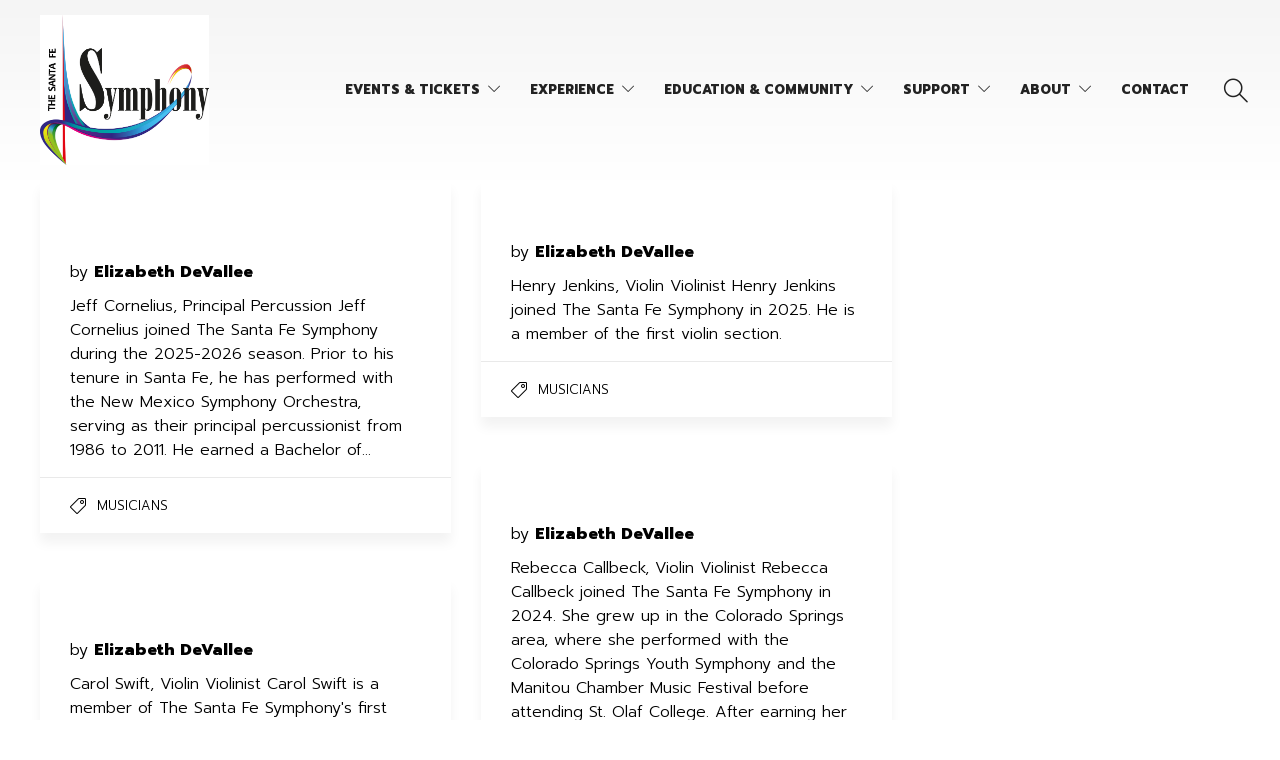

--- FILE ---
content_type: text/html; charset=UTF-8
request_url: https://santafesymphony.org/events/category/special-engagement/
body_size: 26128
content:
<!DOCTYPE html>
<html lang="en-US">
<head>
	<meta charset="UTF-8">
<link rel="preconnect" href="https://fonts.googleapis.com"> 
	<link rel="preconnect" href="https://fonts.gstatic.com" crossorigin> 
	<link href="https://fonts.googleapis.com/css2?family=Prompt:ital,wght@0,400;0,900;1,400;1,900&display=swap" rel="stylesheet">
			<meta name="viewport" content="width=device-width, initial-scale=1">
	
		
	<!-- Google Tag Manager -->
		<script>(function(w,d,s,l,i){w[l]=w[l]||[];w[l].push({'gtm.start':
		new Date().getTime(),event:'gtm.js'});var f=d.getElementsByTagName(s)[0],
		j=d.createElement(s),dl=l!='dataLayer'?'&l='+l:'';j.async=true;j.src=
		'https://www.googletagmanager.com/gtm.js?id='+i+dl;f.parentNode.insertBefore(j,f);
		})(window,document,'script','dataLayer','GTM-N9D4846');</script>
		<!-- End Google Tag Manager -->

	<link rel='stylesheet' id='tec-variables-skeleton-css' href='https://santafesymphony.org/wp-content/plugins/the-events-calendar/common/build/css/variables-skeleton.css?ver=6.10.2' type='text/css' media='all' />
<link rel='stylesheet' id='tec-variables-full-css' href='https://santafesymphony.org/wp-content/plugins/the-events-calendar/common/build/css/variables-full.css?ver=6.10.2' type='text/css' media='all' />
<link rel='stylesheet' id='tribe-common-skeleton-style-css' href='https://santafesymphony.org/wp-content/plugins/the-events-calendar/common/build/css/common-skeleton.css?ver=6.10.2' type='text/css' media='all' />
<link rel='stylesheet' id='tribe-common-full-style-css' href='https://santafesymphony.org/wp-content/plugins/the-events-calendar/common/build/css/common-full.css?ver=6.10.2' type='text/css' media='all' />
<link rel='stylesheet' id='tribe-events-views-v2-bootstrap-datepicker-styles-css' href='https://santafesymphony.org/wp-content/plugins/the-events-calendar/vendor/bootstrap-datepicker/css/bootstrap-datepicker.standalone.min.css?ver=6.15.15' type='text/css' media='all' />
<link rel='stylesheet' id='tribe-tooltipster-css-css' href='https://santafesymphony.org/wp-content/plugins/the-events-calendar/common/vendor/tooltipster/tooltipster.bundle.min.css?ver=6.10.2' type='text/css' media='all' />
<link rel='stylesheet' id='tribe-events-views-v2-skeleton-css' href='https://santafesymphony.org/wp-content/plugins/the-events-calendar/build/css/views-skeleton.css?ver=6.15.15' type='text/css' media='all' />
<link rel='stylesheet' id='tribe-events-views-v2-override-style-css' href='https://santafesymphony.org/wp-content/themes/jevelin-child/tribe-events/tribe-events.css?ver=6.15.15' type='text/css' media='all' />
<link rel='stylesheet' id='tribe-events-views-v2-full-css' href='https://santafesymphony.org/wp-content/plugins/the-events-calendar/build/css/views-full.css?ver=6.15.15' type='text/css' media='all' />
<link rel='stylesheet' id='tribe-events-views-v2-print-css' href='https://santafesymphony.org/wp-content/plugins/the-events-calendar/build/css/views-print.css?ver=6.15.15' type='text/css' media='print' />
<meta name='robots' content='index, follow, max-image-preview:large, max-snippet:-1, max-video-preview:-1' />

	<!-- This site is optimized with the Yoast SEO Premium plugin v25.6 (Yoast SEO v26.8) - https://yoast.com/product/yoast-seo-premium-wordpress/ -->
	<title>Events from Sunday, Sep 15, 2019 &#8211; Sunday, Oct 25, 2020 &#8250; SPECIAL ENGAGEMENT &#8250;  | The Santa Fe Symphony</title>
	<link rel="canonical" href="https://santafesymphony.org/events/category/special-engagement/" />
	<meta property="og:locale" content="en_US" />
	<meta property="og:type" content="website" />
	<meta property="og:title" content="Archives" />
	<meta property="og:url" content="https://santafesymphony.org/events/category/special-engagement/" />
	<meta property="og:site_name" content="The Santa Fe Symphony" />
	<meta name="twitter:card" content="summary_large_image" />
	<meta name="twitter:site" content="@SantaFeSymphony" />
	<script type="application/ld+json" class="yoast-schema-graph">{"@context":"https://schema.org","@graph":[{"@type":"CollectionPage","@id":"https://santafesymphony.org/events/category/special-engagement/","url":"https://santafesymphony.org/events/category/special-engagement/","name":"","isPartOf":{"@id":"https://santafesymphony.org/#website"},"primaryImageOfPage":{"@id":"https://santafesymphony.org/events/category/special-engagement/#primaryimage"},"image":{"@id":"https://santafesymphony.org/events/category/special-engagement/#primaryimage"},"thumbnailUrl":"https://santafesymphony.org/wp-content/uploads/appalachian-head-copy2.jpg","breadcrumb":{"@id":"https://santafesymphony.org/events/category/special-engagement/#breadcrumb"},"inLanguage":"en-US"},{"@type":"ImageObject","inLanguage":"en-US","@id":"https://santafesymphony.org/events/category/special-engagement/#primaryimage","url":"https://santafesymphony.org/wp-content/uploads/appalachian-head-copy2.jpg","contentUrl":"https://santafesymphony.org/wp-content/uploads/appalachian-head-copy2.jpg","width":1862,"height":571},{"@type":"BreadcrumbList","@id":"https://santafesymphony.org/events/category/special-engagement/#breadcrumb","itemListElement":[{"@type":"ListItem","position":1,"name":"Home","item":"https://santafesymphony.org/"},{"@type":"ListItem","position":2,"name":"SPECIAL ENGAGEMENT"}]},{"@type":"WebSite","@id":"https://santafesymphony.org/#website","url":"https://santafesymphony.org/","name":"The Santa Fe Symphony","description":"bringing great music to life®","publisher":{"@id":"https://santafesymphony.org/#organization"},"alternateName":"Santa Fe Symphony","potentialAction":[{"@type":"SearchAction","target":{"@type":"EntryPoint","urlTemplate":"https://santafesymphony.org/?s={search_term_string}"},"query-input":{"@type":"PropertyValueSpecification","valueRequired":true,"valueName":"search_term_string"}}],"inLanguage":"en-US"},{"@type":"Organization","@id":"https://santafesymphony.org/#organization","name":"The Santa Fe Symphony","url":"https://santafesymphony.org/","logo":{"@type":"ImageObject","inLanguage":"en-US","@id":"https://santafesymphony.org/#/schema/logo/image/","url":"https://santafesymphony.org/wp-content/uploads/2016/04/sfs_logo.png","contentUrl":"https://santafesymphony.org/wp-content/uploads/2016/04/sfs_logo.png","width":166,"height":147,"caption":"The Santa Fe Symphony"},"image":{"@id":"https://santafesymphony.org/#/schema/logo/image/"},"sameAs":["https://www.facebook.com/pages/Santa-Fe-Symphony-Orchestra-Chorus/123315207424","https://x.com/SantaFeSymphony"],"description":"Founded in 1984, The Santa Fe Symphony Orchestra & Chorus has been a cornerstone of cultural enrichment in Santa Fe, New Mexico—known as \"The City Different.\" Under the leadership of Music Director Guillermo Figueroa and Executive Director Emma Scherer, The Symphony offers a full season of live performances that showcase top-caliber musicians from New Mexico and a volunteer chorus of over 70 dedicated singers. With 10 to 12 subscription concerts each season at the historic Lensic Performing Arts Center, along with free community performances at the Cathedral Basilica of St. Francis of Assisi and special events across Santa Fe, the Symphony continues to reach audiences of all ages, bringing orchestral masterpieces and innovative programming to Northern New Mexico."}]}</script>
	<!-- / Yoast SEO Premium plugin. -->


<link rel='dns-prefetch' href='//www.google.com' />
<link rel='dns-prefetch' href='//www.googletagmanager.com' />
<link rel='dns-prefetch' href='//fonts.googleapis.com' />
<link rel='preconnect' href='https://fonts.gstatic.com' crossorigin />
<link rel="alternate" type="application/rss+xml" title="The Santa Fe Symphony &raquo; Feed" href="https://santafesymphony.org/feed/" />
<link rel="alternate" type="application/rss+xml" title="The Santa Fe Symphony &raquo; Comments Feed" href="https://santafesymphony.org/comments/feed/" />
<link rel="alternate" type="text/calendar" title="The Santa Fe Symphony &raquo; iCal Feed" href="https://santafesymphony.org/events/?ical=1" />
<link rel="alternate" type="application/rss+xml" title="The Santa Fe Symphony &raquo; Events Feed" href="https://santafesymphony.org/events/feed/" />
		<style>
			.lazyload,
			.lazyloading {
				max-width: 100%;
			}
		</style>
				<!-- This site uses the Google Analytics by MonsterInsights plugin v9.11.1 - Using Analytics tracking - https://www.monsterinsights.com/ -->
							<script src="//www.googletagmanager.com/gtag/js?id=G-R6W0QSJ90X"  data-cfasync="false" data-wpfc-render="false" type="text/javascript" async></script>
			<script data-cfasync="false" data-wpfc-render="false" type="text/javascript">
				var mi_version = '9.11.1';
				var mi_track_user = true;
				var mi_no_track_reason = '';
								var MonsterInsightsDefaultLocations = {"page_location":"https:\/\/santafesymphony.org\/events\/category\/special-engagement\/"};
								if ( typeof MonsterInsightsPrivacyGuardFilter === 'function' ) {
					var MonsterInsightsLocations = (typeof MonsterInsightsExcludeQuery === 'object') ? MonsterInsightsPrivacyGuardFilter( MonsterInsightsExcludeQuery ) : MonsterInsightsPrivacyGuardFilter( MonsterInsightsDefaultLocations );
				} else {
					var MonsterInsightsLocations = (typeof MonsterInsightsExcludeQuery === 'object') ? MonsterInsightsExcludeQuery : MonsterInsightsDefaultLocations;
				}

								var disableStrs = [
										'ga-disable-G-R6W0QSJ90X',
									];

				/* Function to detect opted out users */
				function __gtagTrackerIsOptedOut() {
					for (var index = 0; index < disableStrs.length; index++) {
						if (document.cookie.indexOf(disableStrs[index] + '=true') > -1) {
							return true;
						}
					}

					return false;
				}

				/* Disable tracking if the opt-out cookie exists. */
				if (__gtagTrackerIsOptedOut()) {
					for (var index = 0; index < disableStrs.length; index++) {
						window[disableStrs[index]] = true;
					}
				}

				/* Opt-out function */
				function __gtagTrackerOptout() {
					for (var index = 0; index < disableStrs.length; index++) {
						document.cookie = disableStrs[index] + '=true; expires=Thu, 31 Dec 2099 23:59:59 UTC; path=/';
						window[disableStrs[index]] = true;
					}
				}

				if ('undefined' === typeof gaOptout) {
					function gaOptout() {
						__gtagTrackerOptout();
					}
				}
								window.dataLayer = window.dataLayer || [];

				window.MonsterInsightsDualTracker = {
					helpers: {},
					trackers: {},
				};
				if (mi_track_user) {
					function __gtagDataLayer() {
						dataLayer.push(arguments);
					}

					function __gtagTracker(type, name, parameters) {
						if (!parameters) {
							parameters = {};
						}

						if (parameters.send_to) {
							__gtagDataLayer.apply(null, arguments);
							return;
						}

						if (type === 'event') {
														parameters.send_to = monsterinsights_frontend.v4_id;
							var hookName = name;
							if (typeof parameters['event_category'] !== 'undefined') {
								hookName = parameters['event_category'] + ':' + name;
							}

							if (typeof MonsterInsightsDualTracker.trackers[hookName] !== 'undefined') {
								MonsterInsightsDualTracker.trackers[hookName](parameters);
							} else {
								__gtagDataLayer('event', name, parameters);
							}
							
						} else {
							__gtagDataLayer.apply(null, arguments);
						}
					}

					__gtagTracker('js', new Date());
					__gtagTracker('set', {
						'developer_id.dZGIzZG': true,
											});
					if ( MonsterInsightsLocations.page_location ) {
						__gtagTracker('set', MonsterInsightsLocations);
					}
										__gtagTracker('config', 'G-R6W0QSJ90X', {"forceSSL":"true","anonymize_ip":"true"} );
										window.gtag = __gtagTracker;										(function () {
						/* https://developers.google.com/analytics/devguides/collection/analyticsjs/ */
						/* ga and __gaTracker compatibility shim. */
						var noopfn = function () {
							return null;
						};
						var newtracker = function () {
							return new Tracker();
						};
						var Tracker = function () {
							return null;
						};
						var p = Tracker.prototype;
						p.get = noopfn;
						p.set = noopfn;
						p.send = function () {
							var args = Array.prototype.slice.call(arguments);
							args.unshift('send');
							__gaTracker.apply(null, args);
						};
						var __gaTracker = function () {
							var len = arguments.length;
							if (len === 0) {
								return;
							}
							var f = arguments[len - 1];
							if (typeof f !== 'object' || f === null || typeof f.hitCallback !== 'function') {
								if ('send' === arguments[0]) {
									var hitConverted, hitObject = false, action;
									if ('event' === arguments[1]) {
										if ('undefined' !== typeof arguments[3]) {
											hitObject = {
												'eventAction': arguments[3],
												'eventCategory': arguments[2],
												'eventLabel': arguments[4],
												'value': arguments[5] ? arguments[5] : 1,
											}
										}
									}
									if ('pageview' === arguments[1]) {
										if ('undefined' !== typeof arguments[2]) {
											hitObject = {
												'eventAction': 'page_view',
												'page_path': arguments[2],
											}
										}
									}
									if (typeof arguments[2] === 'object') {
										hitObject = arguments[2];
									}
									if (typeof arguments[5] === 'object') {
										Object.assign(hitObject, arguments[5]);
									}
									if ('undefined' !== typeof arguments[1].hitType) {
										hitObject = arguments[1];
										if ('pageview' === hitObject.hitType) {
											hitObject.eventAction = 'page_view';
										}
									}
									if (hitObject) {
										action = 'timing' === arguments[1].hitType ? 'timing_complete' : hitObject.eventAction;
										hitConverted = mapArgs(hitObject);
										__gtagTracker('event', action, hitConverted);
									}
								}
								return;
							}

							function mapArgs(args) {
								var arg, hit = {};
								var gaMap = {
									'eventCategory': 'event_category',
									'eventAction': 'event_action',
									'eventLabel': 'event_label',
									'eventValue': 'event_value',
									'nonInteraction': 'non_interaction',
									'timingCategory': 'event_category',
									'timingVar': 'name',
									'timingValue': 'value',
									'timingLabel': 'event_label',
									'page': 'page_path',
									'location': 'page_location',
									'title': 'page_title',
									'referrer' : 'page_referrer',
								};
								for (arg in args) {
																		if (!(!args.hasOwnProperty(arg) || !gaMap.hasOwnProperty(arg))) {
										hit[gaMap[arg]] = args[arg];
									} else {
										hit[arg] = args[arg];
									}
								}
								return hit;
							}

							try {
								f.hitCallback();
							} catch (ex) {
							}
						};
						__gaTracker.create = newtracker;
						__gaTracker.getByName = newtracker;
						__gaTracker.getAll = function () {
							return [];
						};
						__gaTracker.remove = noopfn;
						__gaTracker.loaded = true;
						window['__gaTracker'] = __gaTracker;
					})();
									} else {
										console.log("");
					(function () {
						function __gtagTracker() {
							return null;
						}

						window['__gtagTracker'] = __gtagTracker;
						window['gtag'] = __gtagTracker;
					})();
									}
			</script>
							<!-- / Google Analytics by MonsterInsights -->
		<style id='wp-img-auto-sizes-contain-inline-css' type='text/css'>
img:is([sizes=auto i],[sizes^="auto," i]){contain-intrinsic-size:3000px 1500px}
/*# sourceURL=wp-img-auto-sizes-contain-inline-css */
</style>
<style id='wp-emoji-styles-inline-css' type='text/css'>

	img.wp-smiley, img.emoji {
		display: inline !important;
		border: none !important;
		box-shadow: none !important;
		height: 1em !important;
		width: 1em !important;
		margin: 0 0.07em !important;
		vertical-align: -0.1em !important;
		background: none !important;
		padding: 0 !important;
	}
/*# sourceURL=wp-emoji-styles-inline-css */
</style>
<link rel='stylesheet' id='wp-block-library-css' href='https://santafesymphony.org/wp-includes/css/dist/block-library/style.min.css?ver=6.9' type='text/css' media='all' />
<style id='global-styles-inline-css' type='text/css'>
:root{--wp--preset--aspect-ratio--square: 1;--wp--preset--aspect-ratio--4-3: 4/3;--wp--preset--aspect-ratio--3-4: 3/4;--wp--preset--aspect-ratio--3-2: 3/2;--wp--preset--aspect-ratio--2-3: 2/3;--wp--preset--aspect-ratio--16-9: 16/9;--wp--preset--aspect-ratio--9-16: 9/16;--wp--preset--color--black: #000000;--wp--preset--color--cyan-bluish-gray: #abb8c3;--wp--preset--color--white: #ffffff;--wp--preset--color--pale-pink: #f78da7;--wp--preset--color--vivid-red: #cf2e2e;--wp--preset--color--luminous-vivid-orange: #ff6900;--wp--preset--color--luminous-vivid-amber: #fcb900;--wp--preset--color--light-green-cyan: #7bdcb5;--wp--preset--color--vivid-green-cyan: #00d084;--wp--preset--color--pale-cyan-blue: #8ed1fc;--wp--preset--color--vivid-cyan-blue: #0693e3;--wp--preset--color--vivid-purple: #9b51e0;--wp--preset--gradient--vivid-cyan-blue-to-vivid-purple: linear-gradient(135deg,rgb(6,147,227) 0%,rgb(155,81,224) 100%);--wp--preset--gradient--light-green-cyan-to-vivid-green-cyan: linear-gradient(135deg,rgb(122,220,180) 0%,rgb(0,208,130) 100%);--wp--preset--gradient--luminous-vivid-amber-to-luminous-vivid-orange: linear-gradient(135deg,rgb(252,185,0) 0%,rgb(255,105,0) 100%);--wp--preset--gradient--luminous-vivid-orange-to-vivid-red: linear-gradient(135deg,rgb(255,105,0) 0%,rgb(207,46,46) 100%);--wp--preset--gradient--very-light-gray-to-cyan-bluish-gray: linear-gradient(135deg,rgb(238,238,238) 0%,rgb(169,184,195) 100%);--wp--preset--gradient--cool-to-warm-spectrum: linear-gradient(135deg,rgb(74,234,220) 0%,rgb(151,120,209) 20%,rgb(207,42,186) 40%,rgb(238,44,130) 60%,rgb(251,105,98) 80%,rgb(254,248,76) 100%);--wp--preset--gradient--blush-light-purple: linear-gradient(135deg,rgb(255,206,236) 0%,rgb(152,150,240) 100%);--wp--preset--gradient--blush-bordeaux: linear-gradient(135deg,rgb(254,205,165) 0%,rgb(254,45,45) 50%,rgb(107,0,62) 100%);--wp--preset--gradient--luminous-dusk: linear-gradient(135deg,rgb(255,203,112) 0%,rgb(199,81,192) 50%,rgb(65,88,208) 100%);--wp--preset--gradient--pale-ocean: linear-gradient(135deg,rgb(255,245,203) 0%,rgb(182,227,212) 50%,rgb(51,167,181) 100%);--wp--preset--gradient--electric-grass: linear-gradient(135deg,rgb(202,248,128) 0%,rgb(113,206,126) 100%);--wp--preset--gradient--midnight: linear-gradient(135deg,rgb(2,3,129) 0%,rgb(40,116,252) 100%);--wp--preset--font-size--small: 13px;--wp--preset--font-size--medium: 20px;--wp--preset--font-size--large: 36px;--wp--preset--font-size--x-large: 42px;--wp--preset--spacing--20: 0.44rem;--wp--preset--spacing--30: 0.67rem;--wp--preset--spacing--40: 1rem;--wp--preset--spacing--50: 1.5rem;--wp--preset--spacing--60: 2.25rem;--wp--preset--spacing--70: 3.38rem;--wp--preset--spacing--80: 5.06rem;--wp--preset--shadow--natural: 6px 6px 9px rgba(0, 0, 0, 0.2);--wp--preset--shadow--deep: 12px 12px 50px rgba(0, 0, 0, 0.4);--wp--preset--shadow--sharp: 6px 6px 0px rgba(0, 0, 0, 0.2);--wp--preset--shadow--outlined: 6px 6px 0px -3px rgb(255, 255, 255), 6px 6px rgb(0, 0, 0);--wp--preset--shadow--crisp: 6px 6px 0px rgb(0, 0, 0);}:where(.is-layout-flex){gap: 0.5em;}:where(.is-layout-grid){gap: 0.5em;}body .is-layout-flex{display: flex;}.is-layout-flex{flex-wrap: wrap;align-items: center;}.is-layout-flex > :is(*, div){margin: 0;}body .is-layout-grid{display: grid;}.is-layout-grid > :is(*, div){margin: 0;}:where(.wp-block-columns.is-layout-flex){gap: 2em;}:where(.wp-block-columns.is-layout-grid){gap: 2em;}:where(.wp-block-post-template.is-layout-flex){gap: 1.25em;}:where(.wp-block-post-template.is-layout-grid){gap: 1.25em;}.has-black-color{color: var(--wp--preset--color--black) !important;}.has-cyan-bluish-gray-color{color: var(--wp--preset--color--cyan-bluish-gray) !important;}.has-white-color{color: var(--wp--preset--color--white) !important;}.has-pale-pink-color{color: var(--wp--preset--color--pale-pink) !important;}.has-vivid-red-color{color: var(--wp--preset--color--vivid-red) !important;}.has-luminous-vivid-orange-color{color: var(--wp--preset--color--luminous-vivid-orange) !important;}.has-luminous-vivid-amber-color{color: var(--wp--preset--color--luminous-vivid-amber) !important;}.has-light-green-cyan-color{color: var(--wp--preset--color--light-green-cyan) !important;}.has-vivid-green-cyan-color{color: var(--wp--preset--color--vivid-green-cyan) !important;}.has-pale-cyan-blue-color{color: var(--wp--preset--color--pale-cyan-blue) !important;}.has-vivid-cyan-blue-color{color: var(--wp--preset--color--vivid-cyan-blue) !important;}.has-vivid-purple-color{color: var(--wp--preset--color--vivid-purple) !important;}.has-black-background-color{background-color: var(--wp--preset--color--black) !important;}.has-cyan-bluish-gray-background-color{background-color: var(--wp--preset--color--cyan-bluish-gray) !important;}.has-white-background-color{background-color: var(--wp--preset--color--white) !important;}.has-pale-pink-background-color{background-color: var(--wp--preset--color--pale-pink) !important;}.has-vivid-red-background-color{background-color: var(--wp--preset--color--vivid-red) !important;}.has-luminous-vivid-orange-background-color{background-color: var(--wp--preset--color--luminous-vivid-orange) !important;}.has-luminous-vivid-amber-background-color{background-color: var(--wp--preset--color--luminous-vivid-amber) !important;}.has-light-green-cyan-background-color{background-color: var(--wp--preset--color--light-green-cyan) !important;}.has-vivid-green-cyan-background-color{background-color: var(--wp--preset--color--vivid-green-cyan) !important;}.has-pale-cyan-blue-background-color{background-color: var(--wp--preset--color--pale-cyan-blue) !important;}.has-vivid-cyan-blue-background-color{background-color: var(--wp--preset--color--vivid-cyan-blue) !important;}.has-vivid-purple-background-color{background-color: var(--wp--preset--color--vivid-purple) !important;}.has-black-border-color{border-color: var(--wp--preset--color--black) !important;}.has-cyan-bluish-gray-border-color{border-color: var(--wp--preset--color--cyan-bluish-gray) !important;}.has-white-border-color{border-color: var(--wp--preset--color--white) !important;}.has-pale-pink-border-color{border-color: var(--wp--preset--color--pale-pink) !important;}.has-vivid-red-border-color{border-color: var(--wp--preset--color--vivid-red) !important;}.has-luminous-vivid-orange-border-color{border-color: var(--wp--preset--color--luminous-vivid-orange) !important;}.has-luminous-vivid-amber-border-color{border-color: var(--wp--preset--color--luminous-vivid-amber) !important;}.has-light-green-cyan-border-color{border-color: var(--wp--preset--color--light-green-cyan) !important;}.has-vivid-green-cyan-border-color{border-color: var(--wp--preset--color--vivid-green-cyan) !important;}.has-pale-cyan-blue-border-color{border-color: var(--wp--preset--color--pale-cyan-blue) !important;}.has-vivid-cyan-blue-border-color{border-color: var(--wp--preset--color--vivid-cyan-blue) !important;}.has-vivid-purple-border-color{border-color: var(--wp--preset--color--vivid-purple) !important;}.has-vivid-cyan-blue-to-vivid-purple-gradient-background{background: var(--wp--preset--gradient--vivid-cyan-blue-to-vivid-purple) !important;}.has-light-green-cyan-to-vivid-green-cyan-gradient-background{background: var(--wp--preset--gradient--light-green-cyan-to-vivid-green-cyan) !important;}.has-luminous-vivid-amber-to-luminous-vivid-orange-gradient-background{background: var(--wp--preset--gradient--luminous-vivid-amber-to-luminous-vivid-orange) !important;}.has-luminous-vivid-orange-to-vivid-red-gradient-background{background: var(--wp--preset--gradient--luminous-vivid-orange-to-vivid-red) !important;}.has-very-light-gray-to-cyan-bluish-gray-gradient-background{background: var(--wp--preset--gradient--very-light-gray-to-cyan-bluish-gray) !important;}.has-cool-to-warm-spectrum-gradient-background{background: var(--wp--preset--gradient--cool-to-warm-spectrum) !important;}.has-blush-light-purple-gradient-background{background: var(--wp--preset--gradient--blush-light-purple) !important;}.has-blush-bordeaux-gradient-background{background: var(--wp--preset--gradient--blush-bordeaux) !important;}.has-luminous-dusk-gradient-background{background: var(--wp--preset--gradient--luminous-dusk) !important;}.has-pale-ocean-gradient-background{background: var(--wp--preset--gradient--pale-ocean) !important;}.has-electric-grass-gradient-background{background: var(--wp--preset--gradient--electric-grass) !important;}.has-midnight-gradient-background{background: var(--wp--preset--gradient--midnight) !important;}.has-small-font-size{font-size: var(--wp--preset--font-size--small) !important;}.has-medium-font-size{font-size: var(--wp--preset--font-size--medium) !important;}.has-large-font-size{font-size: var(--wp--preset--font-size--large) !important;}.has-x-large-font-size{font-size: var(--wp--preset--font-size--x-large) !important;}
/*# sourceURL=global-styles-inline-css */
</style>

<style id='classic-theme-styles-inline-css' type='text/css'>
/*! This file is auto-generated */
.wp-block-button__link{color:#fff;background-color:#32373c;border-radius:9999px;box-shadow:none;text-decoration:none;padding:calc(.667em + 2px) calc(1.333em + 2px);font-size:1.125em}.wp-block-file__button{background:#32373c;color:#fff;text-decoration:none}
/*# sourceURL=/wp-includes/css/classic-themes.min.css */
</style>
<link rel='stylesheet' id='wp-components-css' href='https://santafesymphony.org/wp-includes/css/dist/components/style.min.css?ver=6.9' type='text/css' media='all' />
<link rel='stylesheet' id='wp-preferences-css' href='https://santafesymphony.org/wp-includes/css/dist/preferences/style.min.css?ver=6.9' type='text/css' media='all' />
<link rel='stylesheet' id='wp-block-editor-css' href='https://santafesymphony.org/wp-includes/css/dist/block-editor/style.min.css?ver=6.9' type='text/css' media='all' />
<link rel='stylesheet' id='popup-maker-block-library-style-css' href='https://santafesymphony.org/wp-content/plugins/popup-maker/dist/packages/block-library-style.css?ver=dbea705cfafe089d65f1' type='text/css' media='all' />
<link rel='stylesheet' id='ctct_form_styles-css' href='https://santafesymphony.org/wp-content/plugins/constant-contact-forms/assets/css/style.css?ver=2.14.2' type='text/css' media='all' />
<link rel='stylesheet' id='contact-form-7-css' href='https://santafesymphony.org/wp-content/plugins/contact-form-7/includes/css/styles.css?ver=6.1.4' type='text/css' media='all' />
<link rel='stylesheet' id='wp-video-popup-css' href='https://santafesymphony.org/wp-content/plugins/responsive-youtube-vimeo-popup/assets/css/wp-video-popup.css?ver=2.10.3' type='text/css' media='all' />
<link rel='stylesheet' id='wpsm_team_b-font-awesome-front-css' href='https://santafesymphony.org/wp-content/plugins/team-builder/assets/css/font-awesome/css/font-awesome.min.css?ver=6.9' type='text/css' media='all' />
<link rel='stylesheet' id='wpsm_team_b_bootstrap-front-css' href='https://santafesymphony.org/wp-content/plugins/team-builder/assets/css/bootstrap-front.css?ver=6.9' type='text/css' media='all' />
<link rel='stylesheet' id='wpsm_team_b_team-css' href='https://santafesymphony.org/wp-content/plugins/team-builder/assets/css/team.css?ver=6.9' type='text/css' media='all' />
<link rel='stylesheet' id='wpsm_team_b_owl_carousel_min_css-css' href='https://santafesymphony.org/wp-content/plugins/team-builder/assets/css/owl.carousel.min.css?ver=6.9' type='text/css' media='all' />
<link rel='stylesheet' id='txtcc-tooltip-css' href='https://santafesymphony.org/wp-content/plugins/text-case-converter/assets/libs/zebra/zebra_tooltips.min.css?ver=2.0' type='text/css' media='all' />
<link rel='stylesheet' id='video-js-css' href='https://santafesymphony.org/wp-content/plugins/video-embed-thumbnail-generator/video-js/video-js.min.css?ver=7.11.4' type='text/css' media='all' />
<link rel='stylesheet' id='kgvid_video_styles-css' href='https://santafesymphony.org/wp-content/plugins/video-embed-thumbnail-generator/src/public/css/videopack-styles.css?ver=4.10.5' type='text/css' media='all' />
<link rel='stylesheet' id='bootstrap-css' href='https://santafesymphony.org/wp-content/themes/jevelin/css/plugins/bootstrap.min.css?ver=3.3.4' type='text/css' media='all' />
<link rel='stylesheet' id='jevelin-plugins-css' href='https://santafesymphony.org/wp-content/themes/jevelin/css/plugins.css?ver=6.9' type='text/css' media='all' />
<style id='jevelin-plugins-inline-css' type='text/css'>
.wp-site-blocks { padding-top: 0;}
/*# sourceURL=jevelin-plugins-inline-css */
</style>
<link rel='stylesheet' id='jevelin-shortcodes-css' href='https://santafesymphony.org/wp-content/themes/jevelin/css/shortcodes.css?ver=6.9' type='text/css' media='all' />
<link rel='stylesheet' id='jevelin-styles-css' href='https://santafesymphony.org/wp-content/themes/jevelin/style.css?ver=6.9' type='text/css' media='all' />
<link rel='stylesheet' id='jevelin-responsive-css' href='https://santafesymphony.org/wp-content/themes/jevelin/css/responsive.css?ver=6.9' type='text/css' media='all' />
<style id='jevelin-responsive-inline-css' type='text/css'>
.cf7-required:after,.woocommerce ul.products li.product a h3:hover,.woocommerce ul.products li.product ins,.post-title h2:hover,.sh-team:hover .sh-team-role,.sh-team-style4 .sh-team-role,.sh-team-style4 .sh-team-icon:hover i,.sh-header-search-submit,.woocommerce .woocommerce-tabs li.active a,.woocommerce .required,.sh-recent-products .woocommerce .star-rating span::before,.woocommerce .woocomerce-styling .star-rating span::before,.sh-jevelin-style3.woocommerce .product .product_meta .posted_in a,.sh-jevelin-style3 .sh-increase-numbers span:hover,.woocommerce div.product p.price,.woocomerce-styling li.product .amount,.post-format-icon,.sh-accent-color,.sh-blog-tag-item:hover h6,ul.page-numbers a:hover,.sh-portfolio-single-info-item i,.sh-filter-item.active,.sh-filter-item:hover,.sh-nav .sh-nav-cart li.menu-item-cart .mini_cart_item .amount,.sh-pricing-button-style3,#sidebar a:not(.sh-social-widgets-item):hover,.logged-in-as a:hover,.woocommerce table.shop_table.cart a:hover,.wrap-forms sup:before,.sh-comment-date a:hover,.reply a.comment-edit-link,.comment-respond #cancel-comment-reply-link,.sh-portfolio-title:hover,.sh-portfolio-single-related-mini h5:hover,.sh-header-top-10 .header-contacts-details-large-icon i,.sh-unyson-frontend-test.active,.plyr--full-ui input[type=range],.woocommerce td.woocommerce-grouped-product-list-item__label a:hover,.sh-accent-color-hover:hover {color: #4789ed!important;}.woocommerce p.stars.selected a:not(.active),.woocommerce p.stars.selected a.active,.sh-jevelin-style3 .woocommerce-form-coupon-toggle .sh-alert,.sh-jevelin-style3 .woocommerce-progress.step1 .woocommerce-header-item-cart,.sh-jevelin-style3 .woocommerce-progress.step2 .woocommerce-header-item-checkout,.sh-dropcaps-full-square,.sh-dropcaps-full-square-border,.masonry2 .post-content-container a.post-meta-comments:hover,.sh-header-builder-edit:hover {background-color: #4789ed;}.contact-form input[type="submit"],.sh-back-to-top:hover,.sh-dropcaps-full-square-tale,.sh-404-button,.woocommerce .wc-forward,.woocommerce .checkout-button,.woocommerce div.product form.cart button,.woocommerce .button:not(.add_to_cart_button),.sh-blog-tag-item,.sh-comments .submit,.sh-sidebar-search-active .search-field,.sh-nav .sh-nav-cart .buttons a.checkout,ul.page-numbers .current,ul.page-numbers .current:hover,.post-background,.post-item .post-category .post-category-list,.cart-icon span,.comment-input-required,.widget_tag_cloud a:hover,.widget_product_tag_cloud a:hover,.woocommerce #respond input#submit,.sh-portfolio-overlay1-bar,.sh-pricing-button-style4,.sh-pricing-button-style11,.sh-revslider-button2,.sh-portfolio-default2 .sh-portfolio-title,.sh-recent-posts-widgets-count,.sh-filter-item.active:after,.blog-style-largedate .post-comments,.sh-video-player-style1 .sh-video-player-image-play,.sh-video-player-style2 .sh-video-player-image-play:hover,.sh-video-player-style2 .sh-video-player-image-play:focus,.woocommerce .woocommerce-tabs li a:after,.sh-image-gallery .slick-dots li.slick-active button,.sh-recent-posts-carousel .slick-dots li.slick-active button,.sh-recent-products-carousel .slick-dots li.slick-active button,.sh-settings-container-bar .sh-progress-status-value,.post-password-form input[type="submit"],.wpcf7-form .wpcf7-submit,.sh-portfolio-filter-style3 .sh-filter-item.active .sh-filter-item-content,.sh-portfolio-filter-style4 .sh-filter-item:hover .sh-filter-item-content,.sh-woocommerce-categories-count,.sh-woocommerce-products-style2 .woocommerce ul.products li.product .add_to_cart_button:hover,.woocomerce-styling.sh-woocommerce-products-style2 ul.products li.product .add_to_cart_button:hover,.sh-icon-group-style2 .sh-icon-group-item:hover,.sh-text-background,.plyr--audio .plyr__control.plyr__tab-focus,.plyr--audio .plyr__control:hover,.plyr--audio .plyr__control[aria-expanded=true],.sh-jevelin-style3 .widget_price_filter .ui-slider .ui-slider-range {background-color: #4789ed!important;}.sh-cf7-style4 form input:not(.wpcf7-submit):focus {border-bottom-color: #4789ed;}::selection {background-color: #4789ed!important;color: #fff;}::-moz-selection {background-color: #4789ed!important;color: #fff;}.woocommerce .woocommerce-tabs li.active a {border-bottom-color: #4789ed!important;}#header-quote,.sh-dropcaps-full-square-tale:after,.sh-blog-tag-item:after,.widget_tag_cloud a:hover:after,.widget_product_tag_cloud a:hover:after {border-left-color: #4789ed!important;}.cart-icon .cart-icon-triangle-color {border-right-color: #4789ed!important;}.sh-back-to-top:hover,.widget_price_filter .ui-slider .ui-slider-handle,.sh-sidebar-search-active .search-field:hover,.sh-sidebar-search-active .search-field:focus,.sh-cf7-style2 form p input:not(.wpcf7-submit):focus,.sh-cf7-style2 form p textarea:focus,.sh-jevelin-style3 .order-total .woocommerce-Price-amount {border-color: #4789ed!important;}.post-item .post-category .arrow-right {border-left-color: #4789ed;}.woocommerce .wc-forward:hover,.woocommerce .button:not(.add_to_cart_button):hover,.woocommerce .checkout-button:hover,.woocommerce #respond input#submit:hover,.contact-form input[type="submit"]:hover,.wpcf7-form .wpcf7-submit:hover,.sh-video-player-image-play:hover,.sh-404-button:hover,.post-password-form input[type="submit"],.sh-pricing-button-style11:hover,.sh-revslider-button2.spacing-animation:not(.inverted):hover {background-color: #4789ed!important;}.sh-cf7-unyson form .wpcf7-submit {background-size: 200% auto;background-image: linear-gradient(to right, #4789ed , #4789ed, #4789ed);}.sh-mini-overlay-container,.sh-portfolio-overlay-info-box,.sh-portfolio-overlay-bottom .sh-portfolio-icon,.sh-portfolio-overlay-bottom .sh-portfolio-text,.sh-portfolio-overlay2-bar,.sh-portfolio-overlay2-data,.sh-portfolio-overlay3-data {background-color: rgba(71,137,237,0.75)!important;}.woocommerce-progress {background-color: rgba(71,137,237,0.07);}.woocommerce-progress-item {color: rgba(71,137,237,0.5);}.sh-jevelin-style3 .sh-increase-numbers span:hover,.widget_price_filter .price_slider_wrapper .ui-widget-content {background-color: rgba(71,137,237,0.12)!important;}.widget_price_filter .ui-slider .ui-slider-range {background-color: rgba(71,137,237,0.5)!important;}.sh-team-social-overlay2 .sh-team-image:hover .sh-team-overlay2,.sh-overlay-style1,.sh-portfolio-overlay4 {background-color: rgba(71,137,237,0.8)!important;}.sh-header .sh-nav > .current_page_item > a,.sh-header .sh-nav > .current-menu-ancestor > a,.sh-header .sh-nav > .current-menu-item > a,.sh-header-left-side .sh-nav > .current_page_item > a {color: #4789ed!important;}.sh-popover-mini:not(.sh-popover-mini-dark) {background-color: #4789ed;}.sh-popover-mini:not(.sh-popover-mini-dark):before {border-color: transparent transparent #4789ed #4789ed!important;}.sh-footer .sh-footer-widgets a:hover,.sh-footer .sh-footer-widgets li a:hover,.sh-footer .sh-footer-widgets h6:hover {color: #4789ed;}
/*# sourceURL=jevelin-responsive-inline-css */
</style>
<link rel='stylesheet' id='jevelin-ie-css' href='https://santafesymphony.org/wp-content/themes/jevelin/css/ie.css?ver=6.9' type='text/css' media='all' />
<link rel='stylesheet' id='jevelin-font-awesome-css' href='https://santafesymphony.org/wp-content/themes/jevelin/assets/plugins/font-awesome-4/font-awesome.min.css?ver=6.9' type='text/css' media='all' />
<link rel='stylesheet' id='jevelin-theme-settings-css' href='https://santafesymphony.org/wp-content/uploads/jevelin-dynamic-styles.css?ver=819055569' type='text/css' media='all' />
<link rel='stylesheet' id='plyr-css' href='https://santafesymphony.org/wp-content/themes/jevelin/css/plugins/plyr.css?ver=6.9' type='text/css' media='all' />
<link rel='stylesheet' id='jevelin-default-font-css' href='https://fonts.googleapis.com/css?family=Raleway%3A400%2C700&#038;ver=6.9' type='text/css' media='all' />
<link rel='stylesheet' id='jevelin-default-font2-css' href='https://fonts.googleapis.com/css?family=Montserrat%3A400%2C700&#038;ver=6.9' type='text/css' media='all' />
<link rel='stylesheet' id='jevelin-child-style-css' href='https://santafesymphony.org/wp-content/themes/jevelin-child/style.css?ver=6.9' type='text/css' media='all' />
<link rel="preload" as="style" href="https://fonts.googleapis.com/css?family=Prompt:300,800%7CKalam:300%7CPlayfair%20Display:400&#038;display=swap&#038;ver=1759272057" /><link rel="stylesheet" href="https://fonts.googleapis.com/css?family=Prompt:300,800%7CKalam:300%7CPlayfair%20Display:400&#038;display=swap&#038;ver=1759272057" media="print" onload="this.media='all'"><noscript><link rel="stylesheet" href="https://fonts.googleapis.com/css?family=Prompt:300,800%7CKalam:300%7CPlayfair%20Display:400&#038;display=swap&#038;ver=1759272057" /></noscript><!--n2css--><!--n2js--><script type="text/javascript" src="https://santafesymphony.org/wp-includes/js/jquery/jquery.min.js?ver=3.7.1" id="jquery-core-js"></script>
<script type="text/javascript" src="https://santafesymphony.org/wp-includes/js/jquery/jquery-migrate.min.js?ver=3.4.1" id="jquery-migrate-js"></script>
<script type="text/javascript" src="https://santafesymphony.org/wp-content/plugins/the-events-calendar/common/build/js/tribe-common.js?ver=9c44e11f3503a33e9540" id="tribe-common-js"></script>
<script type="text/javascript" src="https://santafesymphony.org/wp-content/plugins/the-events-calendar/build/js/views/breakpoints.js?ver=4208de2df2852e0b91ec" id="tribe-events-views-v2-breakpoints-js"></script>
<script type="text/javascript" src="https://santafesymphony.org/wp-content/plugins/google-analytics-for-wordpress/assets/js/frontend-gtag.min.js?ver=9.11.1" id="monsterinsights-frontend-script-js" async="async" data-wp-strategy="async"></script>
<script data-cfasync="false" data-wpfc-render="false" type="text/javascript" id='monsterinsights-frontend-script-js-extra'>/* <![CDATA[ */
var monsterinsights_frontend = {"js_events_tracking":"true","download_extensions":"doc,pdf,ppt,zip,xls,docx,pptx,xlsx","inbound_paths":"[]","home_url":"https:\/\/santafesymphony.org","hash_tracking":"false","v4_id":"G-R6W0QSJ90X"};/* ]]> */
</script>
<script type="text/javascript" src="https://santafesymphony.org/wp-content/plugins/team-builder/assets/js/owl.carousel.min.js?ver=6.9" id="wpsm_team_b_owl_carousel_min_js-js"></script>
<script type="text/javascript" src="https://santafesymphony.org/wp-content/themes/jevelin/js/plugins.js?ver=6.9" id="jevelin-plugins-js"></script>
<script type="text/javascript" id="jevelin-scripts-js-extra">
/* <![CDATA[ */
var jevelin_loadmore_posts = {"ajax_url":"https://santafesymphony.org/wp-admin/admin-ajax.php"};
var jevelin = {"page_loader":"1","notice":"","header_animation_dropdown_delay":"500","header_animation_dropdown":"easeOutQuint","header_animation_dropdown_speed":"300","lightbox_opacity":"0.88","lightbox_transition":"elastic","lightbox_window_max_width":"1200","lightbox_window_max_height":"1200","lightbox_window_size":"0.8","page_numbers_prev":"Previous","page_numbers_next":"Next","rtl_support":"","footer_parallax":"","one_pager":"1","wc_lightbox":"jevelin","quantity_button":"on","anchor_scroll_speed":"1000"};
//# sourceURL=jevelin-scripts-js-extra
/* ]]> */
</script>
<script type="text/javascript" src="https://santafesymphony.org/wp-content/themes/jevelin/js/scripts.js?ver=6.9" id="jevelin-scripts-js"></script>
<script type="text/javascript" src="https://santafesymphony.org/wp-content/themes/jevelin/js/plugins/plyr.min.js?ver=6.9" id="plyr-js"></script>

<!-- Google tag (gtag.js) snippet added by Site Kit -->
<!-- Google Analytics snippet added by Site Kit -->
<script type="text/javascript" src="https://www.googletagmanager.com/gtag/js?id=GT-NFRNDXW9" id="google_gtagjs-js" async></script>
<script type="text/javascript" id="google_gtagjs-js-after">
/* <![CDATA[ */
window.dataLayer = window.dataLayer || [];function gtag(){dataLayer.push(arguments);}
gtag("set","linker",{"domains":["santafesymphony.org"]});
gtag("js", new Date());
gtag("set", "developer_id.dZTNiMT", true);
gtag("config", "GT-NFRNDXW9");
 window._googlesitekit = window._googlesitekit || {}; window._googlesitekit.throttledEvents = []; window._googlesitekit.gtagEvent = (name, data) => { var key = JSON.stringify( { name, data } ); if ( !! window._googlesitekit.throttledEvents[ key ] ) { return; } window._googlesitekit.throttledEvents[ key ] = true; setTimeout( () => { delete window._googlesitekit.throttledEvents[ key ]; }, 5 ); gtag( "event", name, { ...data, event_source: "site-kit" } ); }; 
//# sourceURL=google_gtagjs-js-after
/* ]]> */
</script>
<script type="text/javascript" src="https://santafesymphony.org/wp-content/themes/jevelin-child/js/scripts.js?ver=6.9" id="jevelin-child-scripts-js"></script>
<script></script><link rel="https://api.w.org/" href="https://santafesymphony.org/wp-json/" /><link rel="alternate" title="JSON" type="application/json" href="https://santafesymphony.org/wp-json/wp/v2/tribe_events_cat/121" /><link rel="EditURI" type="application/rsd+xml" title="RSD" href="https://santafesymphony.org/xmlrpc.php?rsd" />
<meta name="generator" content="WordPress 6.9" />
<meta name="generator" content="Redux 4.5.10" /><meta name="generator" content="Site Kit by Google 1.171.0" /><script id='pixel-script-poptin' src='https://cdn.popt.in/pixel.js?id=d1fb2160e53e8' async='true'></script> <meta name="tec-api-version" content="v1"><meta name="tec-api-origin" content="https://santafesymphony.org"><link rel="alternate" href="https://santafesymphony.org/wp-json/tribe/events/v1/events/?categories=special-engagement" />		<script>
			document.documentElement.className = document.documentElement.className.replace('no-js', 'js');
		</script>
				<style>
			.no-js img.lazyload {
				display: none;
			}

			figure.wp-block-image img.lazyloading {
				min-width: 150px;
			}

			.lazyload,
			.lazyloading {
				--smush-placeholder-width: 100px;
				--smush-placeholder-aspect-ratio: 1/1;
				width: var(--smush-image-width, var(--smush-placeholder-width)) !important;
				aspect-ratio: var(--smush-image-aspect-ratio, var(--smush-placeholder-aspect-ratio)) !important;
			}

						.lazyload, .lazyloading {
				opacity: 0;
			}

			.lazyloaded {
				opacity: 1;
				transition: opacity 400ms;
				transition-delay: 0ms;
			}

					</style>
		<meta name="generator" content="Powered by WPBakery Page Builder - drag and drop page builder for WordPress."/>
<style type="text/css" id="custom-background-css">
body.custom-background { background-color: #ffffff; }
</style>
	
<!-- Google Tag Manager snippet added by Site Kit -->
<script type="text/javascript">
/* <![CDATA[ */

			( function( w, d, s, l, i ) {
				w[l] = w[l] || [];
				w[l].push( {'gtm.start': new Date().getTime(), event: 'gtm.js'} );
				var f = d.getElementsByTagName( s )[0],
					j = d.createElement( s ), dl = l != 'dataLayer' ? '&l=' + l : '';
				j.async = true;
				j.src = 'https://www.googletagmanager.com/gtm.js?id=' + i + dl;
				f.parentNode.insertBefore( j, f );
			} )( window, document, 'script', 'dataLayer', 'GTM-TMZPQ2R3' );
			
/* ]]> */
</script>

<!-- End Google Tag Manager snippet added by Site Kit -->
<link rel="icon" href="https://santafesymphony.org/wp-content/uploads/cropped-The_Symphony_LOGO_NEW_EMAIL-32x32.png" sizes="32x32" />
<link rel="icon" href="https://santafesymphony.org/wp-content/uploads/cropped-The_Symphony_LOGO_NEW_EMAIL-192x192.png" sizes="192x192" />
<link rel="apple-touch-icon" href="https://santafesymphony.org/wp-content/uploads/cropped-The_Symphony_LOGO_NEW_EMAIL-180x180.png" />
<meta name="msapplication-TileImage" content="https://santafesymphony.org/wp-content/uploads/cropped-The_Symphony_LOGO_NEW_EMAIL-270x270.png" />
					<style type="text/css" id="wp-custom-css">
			.home .sh-header .c-hamburger span, 
.home .sh-header .c-hamburger span:before, 
.home .sh-header .c-hamburger span:after, 
.home .sh-header-mobile-navigation .c-hamburger span, 
.home .sh-header-mobile-navigation .c-hamburger span:before, 
.home .sh-header-mobile-navigation .c-hamburger span:after{
background-color: #000000
}
h1,h2,h3,h4,h5,h6 {line-height:1 !important}

h3{margin:4/80px 0}
hr {margin-top: 0em;
margin-bottom: 4em;
border: 0;
border-top: 0px solid #ccc;
transform: rotateZ(-2deg);}
.primary-desktop {
position: absolute;
z-index: 1000;
width: 100%;
}

.primary-desktop .sh-header-top:not(.sh-header-top-0) {
background-color: rgba(0,0,0,0.0
)!important;border-bottom:1px solid rgba(255,255,255,0.4);border-top:none;position:absolute;width:100%
}
.sh-header:not(.sh-header-6) .container, .sh-header-top:not(.sh-header-top-6) .container {
width: 90%!important;
}
.sh-header, .sh-header-top-3, .sh-header-top-4, .sh-header-left-side .sh-header-search .line-test, .sh-header-left-2 .sh-nav > li > a, .sh-header-mobile-navigation {border-bottom: none}
.header-logo img {height: 150px;
max-height: 150px;}
body.archive .page-featured-image, body.single-tribe_events .page-featured-image {display:none}
.page-featured-image {display: block;
border-bottom-left-radius: 3em;
border-top-right-radius: 0em;
overflow: hidden;
max-width:67%}
.btn-info-alt {color: #5bc0de;
background-color: #fff;
border-color: #46b8da;}
.btn-info-alt:hover {color: #fff;
background-color: #5bc0de;
}
.sh-filter-container {display:none}
.fa {font-size:1.6em;}
.sh-nav ul.sub-menu {top:67%;width:auto}
.sh-portfolio-img {filter:grayscale(50%)}
iframe {width:100%;}
/*People*/
.single-person #wrapper .sh-page-layout-default {padding-top:220px !important}
.single-person .post-meta-thumb {max-width:500px;}
/* Hide Meta */
.post-item-single .post-meta-data {display:none;}
/*Social*/
.jssocials-share-link {
  padding: .5em;
  border-radius: 50%;
  border: 2px solid #acacac;
  color: #acacac;
  -webkit-transition: background 200ms ease-in-out, color 200ms ease-in-out, border-color 200ms ease-in-out;
          transition: background 200ms ease-in-out, color 200ms ease-in-out, border-color 200ms ease-in-out; }
.jssocials-share-link:hover, .jssocials-share-link:focus, .jssocials-share-link:active {
    border: 2px solid #939393;
    color: #939393; }
 .sh-footer .sh-footer-widgets i:not(.icon-link){color:#f7f7f7 !important}
#heading-animated-EfctPnMgWT {height:2em;}
.sh-portfolio-image {max-height:100px;}
.sh-portfolio-title {padding-left:15px}
.sh-header .c-hamburger span, .sh-header .c-hamburger span:before, .sh-header .c-hamburger span:after, .sh-header-mobile-navigation .c-hamburger span, .sh-header-mobile-navigation .c-hamburger span:before, .sh-header-mobile-navigation .c-hamburger span:after {background-color:#000000}
img.sh-mobile-logo {max-height:75px}
.sh-header-mobile-dropdown {
background-color: #FFFFFF !important;
}
.sh-nav-mobile li a {
color: #222222 !important;
}
.sh-nav-mobile > li a:hover {color: #ddd !important}
.sh-copyrights {padding: 32px 10px;}
nav.sh-header-mobile-dropdown {-webkit-box-shadow: 0px 4px 5px 0px rgba(1, 3, 1, 0.5);
-moz-box-shadow:    0px 4px 5px 0px rgba(1, 3, 1, 0.5);
box-shadow:         0px 4px 5px 0px rgba(1, 3, 1, 0.5);}
.sh-copyrights-image {
max-height: 150px;
}
body.post-type-archive .primary-desktop, body.page .primary-desktop {background: rgb(245,245,245);
background: linear-gradient(180deg, rgba(245,245,245,1) 0%, rgba(255,255,255,1) 100%)}
body.home .primary-desktop {background: transparent !important}

body:not(.home):not(.single-tribe_events) .header-logo .sh-table-cell {background: url('/wp-content/uploads/The_Symphony_LOGO_NEW_EMAIL.png');background-repeat:no-repeat;content:' ';display:block;height:150px; width:169px;background-size:contain;}

body:not(.home):not(.single-tribe_events) .header-logo .sh-table-cell img {display:none}

body:not(.home):not(.single-tribe_events) #content {margin-top:180px;margin-bottom:4em}

body:not(.home):not(.single-tribe_events) .sh-header .sh-nav > li.menu-item > a, body:not(.home):not(.single-tribe_events) .sh-header .sh-nav > li.menu-item > a > i {color:#222222;}

#wrapper > .sh-page-layout-default {padding:0}
/*body.page #wrapper {margin-top:0px;margin-bottom:60px}*/
body.home #wrapper {margin-top: 0px;margin-bottom:0px}

.sh-titlebar,.sh-copyrights {display:none !important;}

.sh-team-image {max-width: 100px !important;
min-width: 100px !important;}

@media (min-width: 1250px), all {
.single-tribe_events .container {width:100% !important;max-width:100% !important;}
.single-tribe_events #content {width:90%;margin:auto}
.single-tribe_events .sh-header-mobile .container,.single-tribe_events .sh-footer-widgets .container {width:90%!important;max-width:90%!important}
}

@media screen and (min-width:769px) and (max-width:1024px) {
	.imgshadow {width: 107%; height: 42vh;}
}

/* Hopmepage Event Listing */

ul.ecs-event-list {list-style-type:none;display: flex;
justify-content: center;}
ul.ecs-event-list li {display: inline-block;
max-width: 300px !important;
float: left;
margin: 1em 2em 1em 0;}
ul.ecs-event-list a > img {max-height:88px}
ul.ecs-event-list span.duration.venue, ul.ecs-event-list span.duration.time {font-size:0.8em;}
ul.ecs-event-list span.duration.time {font-weight:bold}
p.ecs-excerpt {margin-top:1em}

/* Footer Email Signup */
form.ctct-form input[type="text"], form.ctct-form input[type="password"], form.ctct-form input[type="email"], form.ctct-form input[type="tel"] {border: 1px solid #fff;
background: transparent;
color: #fff;}

form.ctct-form input[type="submit"] {background-color: white;
border: none;
padding: 0.5em 1em;
color: #262626;
border-radius: 3px;
margin-top: 1em;}

/*Corporate Logos*/
.vc_grid-container-wrapper {text-align:center}
.vc_grid.vc_row.vc_grid-gutter-35px .vc_pageable-slide-wrapper {margin-right:0}
.vc_grid.vc_row.vc_grid-gutter-35px .vc_grid-item {padding:25px 100px !important}

.single-tribe_events {
	overflow-x: hidden;
}

@media screen and (max-width: 768px) {
	/* Homepage Pic of Guillermo */
.vc_custom_1583083062388 {
background-size: cover !important;
	height: 10em; }
	body.page #wrapper {margin-top: 0px}
	body:not(.home):not(.single-tribe_events) #content {margin-top:0px}
	.page-featured-image {max-width:100%;}
}

@media (max-width: 550px) {
.container {
	max-width: 360px!important;}
.vc_gitem-post-data-source-post_title > div {font-size:18px !important}
	ul.ecs-event-list {display:grid}
}.wp-site-blocks {
    padding-top: -250;
}
body .vc_row-has-fill>.vc_column_container>.vc_column-inner {
	padding:0!important;
}
.hero-text-block {
	background-image: linear-gradient(to right, rgba(0, 0, 0, 1), rgba(255, 0, 0, 0));
}
.vc_custom_1737047441275 div .sh-button-container {
	position:relative;
	top:-115px;
}
.hero-text {
	line-height:30px;
}
.hp-hero-btn {
	background-color: #13469a;
  	color: #ffffff;
	position: relative;
    display: inline-block;
    text-align: center;
    background-position: 50% 50%;
    background-size: cover;
    cursor: pointer;
    position: relative;
    -webkit-transform: translateZ(0);
    transform: translateZ(0);
	z-index:1000;
}
body #page-container {
	position:absolute;
}

/* @media (max-width: 768px) {
  #jarallax-container-0 > div:nth-child(1) {
    background-size: 120% !important;
    width: 1200px !important;
    transform: translate3d(0px, -80px, 0px) !important;
  }
} */

@media screen and (max-width: 768px) {
  .vc_column-inner.vc_custom_1747682992176 {
    padding-top: 300px !important;
    background-position: center top !important;
  }
}

@media screen and (max-width: 480px) {
  .vc_column-inner.vc_custom_1747682992176 {
    padding-top: 200px !important;
    background-position: center top !important;
  }
}

@media screen and (max-width: 768px) {
  .vc_column-inner.vc_custom_1749658787162 {
    padding-top: 300px !important;
    background-position: center top !important;
  }
}

@media screen and (max-width: 480px) {
  .vc_column-inner.vc_custom_1749658787162 {
    padding-top: 200px !important;
    background-position: center top !important;
  }
}

@media screen and (max-width: 768px) {
  .vc_column-inner.vc_custom_1749586870159 {
    padding-top: 300px !important;
    background-position: center top !important;
  }
}

@media screen and (max-width: 480px) {
  .vc_column-inner.vc_custom_1749586870159 {
    padding-top: 200px !important;
    background-position: center top !important;
  }
}

@media screen and (max-width: 768px) {#jarallax-container-0 {
	height: auto !important;
	padding: 0 !important;
	}
}

@media screen and (max-width: 768px) {
  #wrapper .content-container #content .wpb-content-wrapper #services {
  background-repeat: no-repeat !important;
  background-position: center center !important;
/* 	background-size: 150% auto !important; */
  }
}

@media screen and (max-width: 480px) {
  #wrapper .content-container #content .wpb-content-wrapper #services {
    padding: 0 !important;
    height: auto !important;
  }
}		</style>
		<noscript><style> .wpb_animate_when_almost_visible { opacity: 1; }</style></noscript><link rel='stylesheet' id='js_composer_front-css' href='https://santafesymphony.org/wp-content/plugins/js_composer/assets/css/js_composer.min.css?ver=8.2' type='text/css' media='all' />
</head>
<body class="archive post-type-archive post-type-archive-tribe_events custom-background wp-theme-jevelin wp-child-theme-jevelin-child tribe-events-page-template tribe-no-js ctct-jevelin wpb-js-composer js-comp-ver-8.2 vc_responsive sh-ipad-landscape-full-navigation sh-header-mobile-spacing-compact sh-blog-style2 carousel-dot-style1 carousel-dot-spacing-5px carousel-dot-size-standard">
	
	<!-- Google Tag Manager (noscript) -->
		<noscript><iframe src="https://www.googletagmanager.com/ns.html?id=GTM-N9D4846"
		height="0" width="0" style="display:none;visibility:hidden" loading="lazy"></iframe></noscript>
		<!-- End Google Tag Manager (noscript) -->
			


	<div class="sh-page-loader sh-table sh-page-loader-style-spinner">
		<div class="sh-table-cell">
			
			
				<div id="loading-center-absolute">
					<div class="object" id="object_one"></div>
					<div class="object" id="object_two"></div>
					<div class="object" id="object_three"></div>
				</div>

			
		</div>
	</div>


	
	<div id="page-container" class="">
		

									
					<header class="primary-mobile">
						
<div id="header-mobile" class="sh-header-mobile">
	<div class="sh-header-mobile-navigation">
		

		<div class="container">
			<div class="sh-table">
				<div class="sh-table-cell sh-group">

					<!--  -->
					<!--             <div class="header-logo sh-group-equal">
                <a href="https://santafesymphony.org/" class="header-logo-container sh-table-small" rel="home">
                    
                        <div class="sh-table-cell">
                            <img class="sh-standard-logo" src="https://santafesymphony.org/wp-content/uploads/TheSantaFeSymphony-LOGO-transparent-background_PBS3-1-e1663946112166.png" alt="The Santa Fe Symphony" loading="lazy" />
                            <img class="sh-sticky-logo" src="https://santafesymphony.org/wp-content/uploads/TheSantaFeSymphony-LOGO-transparent-background_PBS3-1-e1663946112166.png" alt="The Santa Fe Symphony" loading="lazy" />
                            <img class="sh-light-logo" src="https://santafesymphony.org/wp-content/uploads/SFS-logo_black_250x250.png" alt="The Santa Fe Symphony" loading="lazy" />
                        </div>

                                    </a>
            </div>

     -->
					
					<a href="https://santafesymphony.org/">
						<img class="sh-mobile-logo" src="//santafesymphony.org/wp-content/uploads/The_Symphony_LOGO_light.gif" alt="The Santa Fe Symphony" style="height:4.625em" loading="lazy"></a>

				</div>
				<div class="sh-table-cell">

										<nav id="header-navigation-mobile" class="header-standard-position">
						<div class="sh-nav-container">
							<ul class="sh-nav">

															    
        <li class="menu-item sh-nav-dropdown">
            <a>
            <div class="sh-table-full">
                <div class="sh-table-cell">
                    <span class="c-hamburger c-hamburger--htx">
                        <span>Toggle menu</span>
                    </span>
                </div>
            </div></a>
        </li>
							</ul>
						</div>
					</nav>

				</div>
			</div>
		</div>
	</div>

	<nav class="sh-header-mobile-dropdown">
		<div class="container sh-nav-container">
			<ul class="sh-nav-mobile"></ul>
		</div>

		<div class="container sh-nav-container">
							<div class="header-mobile-search">
					<form role="search" method="get" class="header-mobile-form" action="https://santafesymphony.org/">
						<input class="header-mobile-form-input" type="text" placeholder="Search here.." value="" name="s" required />
						<button type="submit" class="header-mobile-form-submit">
							<i class="icon-magnifier"></i>
						</button>
					</form>
				</div>
					</div>

			</nav>
</div>
					</header>
					<header class="primary-desktop">
						
<div class="sh-header-height">
	<div class="sh-header sh-header-1">
		<div class="container">
			<div class="sh-table">
				<div class="sh-table-cell sh-group">

										            <div class="header-logo sh-group-equal">
                <a href="https://santafesymphony.org/" class="header-logo-container sh-table-small" rel="home">
                    
                        <div class="sh-table-cell">
                            <img class="sh-standard-logo" src="https://santafesymphony.org/wp-content/uploads/TheSantaFeSymphony-LOGO-transparent-background_PBS3-1-e1663946112166.png" alt="The Santa Fe Symphony" loading="lazy" />
                            <img class="sh-sticky-logo" src="https://santafesymphony.org/wp-content/uploads/TheSantaFeSymphony-LOGO-transparent-background_PBS3-1-e1663946112166.png" alt="The Santa Fe Symphony" loading="lazy" />
                            <img class="sh-light-logo" src="https://santafesymphony.org/wp-content/uploads/SFS-logo_black_250x250.png" alt="The Santa Fe Symphony" loading="lazy" />
                        </div>

                                    </a>
            </div>

    
				</div>
				<div class="sh-table-cell">

										<nav id="header-navigation" class="header-standard-position">
													<div class="sh-nav-container"><ul id="menu-header-menu" class="sh-nav"><li id="menu-item-6534" class="menu-item menu-item-type-custom menu-item-object-custom menu-item-has-children menu-item-6534"><a href = "https://santafesymphony.org/event/">EVENTS &#038; TICKETS</a>
<ul class="sub-menu">
	<li id="menu-item-19770" class="menu-item menu-item-type-custom menu-item-object-custom menu-item-19770"><a href = "https://boxoffice.santafesymphony.org/events/">Buy Now</a></li>
	<li id="menu-item-30342" class="menu-item menu-item-type-custom menu-item-object-custom menu-item-30342"><a href = "https://santafesymphony.org/events">2025-2026 Season</a></li>
	<li id="menu-item-24625" class="menu-item menu-item-type-custom menu-item-object-custom menu-item-24625"><a href = "https://santafesymphony.org/subscribe-3/">Subscriptions</a></li>
	<li id="menu-item-33310" class="menu-item menu-item-type-post_type menu-item-object-page menu-item-33310"><a href = "https://santafesymphony.org/cathedral-series/">Cathedral Concerts</a></li>
	<li id="menu-item-31463" class="menu-item menu-item-type-post_type menu-item-object-page menu-item-31463"><a href = "https://santafesymphony.org/season-brochure/">Season Brochure</a></li>
	<li id="menu-item-27922" class="menu-item menu-item-type-post_type menu-item-object-page menu-item-27922"><a href = "https://santafesymphony.org/program-books/">Program Books</a></li>
	<li id="menu-item-26970" class="menu-item menu-item-type-post_type menu-item-object-page menu-item-26970"><a href = "https://santafesymphony.org/discover/community-learning/program-ticket-offers/">Ticket Offers</a></li>
</ul>
</li>
<li id="menu-item-6537" class="menu-item menu-item-type-custom menu-item-object-custom menu-item-has-children menu-item-6537"><a href = "#">EXPERIENCE</a>
<ul class="sub-menu">
	<li id="menu-item-33946" class="menu-item menu-item-type-post_type menu-item-object-page menu-item-33946"><a href = "https://santafesymphony.org/visit/venues/">Venues</a></li>
	<li id="menu-item-18212" class="menu-item menu-item-type-post_type menu-item-object-page menu-item-18212"><a href = "https://santafesymphony.org/visit/faqs/">FAQs</a></li>
</ul>
</li>
<li id="menu-item-29766" class="menu-item menu-item-type-post_type menu-item-object-page menu-item-has-children menu-item-29766 menu-item-has-mega-menu"><a href = "https://santafesymphony.org/education2024/">EDUCATION &#038; COMMUNITY</a>
<ul class="sub-menu mega-menu-row">
	<li id="menu-item-30149" class="menu-item menu-item-type-custom menu-item-object-custom menu-item-has-children menu-item-30149 mega-menu-col"><a href = "https://santafesymphony.org/education-and-community/">About Education &#038; Community</a>
	<ul class="sub-menu">
		<li id="menu-item-31399" class="menu-item menu-item-type-post_type menu-item-object-page menu-item-31399"><a href = "https://santafesymphony.org/ed-comm-upcoming-events/">Edu &#038; Comm Calendar</a></li>
		<li id="menu-item-30408" class="menu-item menu-item-type-custom menu-item-object-custom menu-item-30408"><a href = "https://santafesymphony.org/free-concerts-project/">Community Engagements</a></li>
		<li id="menu-item-33050" class="menu-item menu-item-type-post_type menu-item-object-page menu-item-33050"><a href = "https://santafesymphony.org/youth-ambassadors-project/">Youth Ambassadors</a></li>
		<li id="menu-item-30150" class="menu-item menu-item-type-custom menu-item-object-custom menu-item-30150"><a href = "https://santafesymphony.org/registration-tuition-financial-aid/">Registration, Tuition, Financial Aid</a></li>
		<li id="menu-item-30151" class="menu-item menu-item-type-custom menu-item-object-custom menu-item-30151"><a href = "https://santafesymphony.org/youth-program-auditions/">Audition Materials &#038; Scheduling</a></li>
	</ul>
</li>
	<li id="menu-item-26350" class="menu-item menu-item-type-custom menu-item-object-custom menu-item-has-children menu-item-26350 mega-menu-col"><a href = "https://santafesymphony.org/discover/community-learning/">The Education Projects</a>
	<ul class="sub-menu">
		<li id="menu-item-32849" class="menu-item menu-item-type-post_type menu-item-object-page menu-item-32849"><a href = "https://santafesymphony.org/jazz-project/">Jazz Project</a></li>
		<li id="menu-item-32848" class="menu-item menu-item-type-post_type menu-item-object-page menu-item-32848"><a href = "https://santafesymphony.org/orchestra-project/">Orchestra Project</a></li>
		<li id="menu-item-32850" class="menu-item menu-item-type-post_type menu-item-object-page menu-item-32850"><a href = "https://santafesymphony.org/mariachi-project/">Mariachi Project</a></li>
		<li id="menu-item-32851" class="menu-item menu-item-type-post_type menu-item-object-page menu-item-32851"><a href = "https://santafesymphony.org/chamber-music-project/">Chamber Music Project</a></li>
		<li id="menu-item-32852" class="menu-item menu-item-type-post_type menu-item-object-page menu-item-32852"><a href = "https://santafesymphony.org/choral-project-2/">Choral Project</a></li>
		<li id="menu-item-29935" class="menu-item menu-item-type-post_type menu-item-object-page menu-item-29935"><a href = "https://santafesymphony.org/lessons-project/">Mentoring &#038; Lessons Project</a></li>
	</ul>
</li>
	<li id="menu-item-27256" class="menu-item menu-item-type-custom menu-item-object-custom menu-item-has-children menu-item-27256 mega-menu-col"><a href = "#">Competitions &#038; Scholarships</a>
	<ul class="sub-menu">
		<li id="menu-item-30203" class="menu-item menu-item-type-custom menu-item-object-custom menu-item-30203"><a href = "https://santafesymphony.org/education/concerto-competition/">2025 Concerto Competition</a></li>
		<li id="menu-item-30204" class="menu-item menu-item-type-custom menu-item-object-custom menu-item-30204"><a href = "https://santafesymphony.org/rick-lohman-competition/">Rick Lohmann Competition</a></li>
	</ul>
</li>
	<li id="menu-item-27788" class="menu-item menu-item-type-post_type menu-item-object-page menu-item-has-children menu-item-27788 mega-menu-col"><a href = "https://santafesymphony.org/merger/">The Merge</a>
	<ul class="sub-menu">
		<li id="menu-item-28163" class="menu-item menu-item-type-post_type menu-item-object-page menu-item-28163"><a href = "https://santafesymphony.org/merger/merger-faq/">Merger | FAQ</a></li>
	</ul>
</li>
</ul>
</li>
<li id="menu-item-6541" class="menu-item menu-item-type-custom menu-item-object-custom menu-item-has-children menu-item-6541"><a href = "#">SUPPORT</a>
<ul class="sub-menu">
	<li id="menu-item-6542" class="menu-item menu-item-type-custom menu-item-object-custom menu-item-6542"><a href = "https://boxoffice.santafesymphony.org/donate/contribute1">Donate Now</a></li>
	<li id="menu-item-29065" class="menu-item menu-item-type-post_type menu-item-object-page menu-item-29065"><a href = "https://santafesymphony.org/donate/">Support The Symphony</a></li>
	<li id="menu-item-30583" class="menu-item menu-item-type-post_type menu-item-object-page menu-item-30583"><a href = "https://santafesymphony.org/ways-to-give/">Ways to Give</a></li>
	<li id="menu-item-34354" class="menu-item menu-item-type-post_type menu-item-object-page menu-item-34354"><a href = "https://santafesymphony.org/adopt-a-musician/">Adopt-A-Musician</a></li>
	<li id="menu-item-18301" class="menu-item menu-item-type-post_type menu-item-object-page menu-item-18301"><a href = "https://santafesymphony.org/the-foundation/">The Foundation</a></li>
	<li id="menu-item-18308" class="menu-item menu-item-type-post_type menu-item-object-page menu-item-18308"><a href = "https://santafesymphony.org/support/planned-giving/">Planned Giving</a></li>
	<li id="menu-item-18231" class="menu-item menu-item-type-post_type menu-item-object-page menu-item-18231"><a href = "https://santafesymphony.org/support/partnerships/">Business Partnerships</a></li>
	<li id="menu-item-33011" class="menu-item menu-item-type-post_type menu-item-object-page menu-item-33011"><a href = "https://santafesymphony.org/home-for-the-holidays/">Home for the Holidays</a></li>
	<li id="menu-item-33012" class="menu-item menu-item-type-post_type menu-item-object-page menu-item-33012"><a href = "https://santafesymphony.org/annual-gala/">Annual Gala</a></li>
	<li id="menu-item-28041" class="menu-item menu-item-type-post_type menu-item-object-page menu-item-28041"><a href = "https://santafesymphony.org/advertising/">Advertising</a></li>
	<li id="menu-item-18310" class="menu-item menu-item-type-post_type menu-item-object-page menu-item-18310"><a href = "https://santafesymphony.org/support/volunteer/">Volunteer</a></li>
</ul>
</li>
<li id="menu-item-18082" class="menu-item menu-item-type-custom menu-item-object-custom menu-item-has-children menu-item-18082"><a title = "						" href = "#">ABOUT</a>
<ul class="sub-menu">
	<li id="menu-item-18229" class="menu-item menu-item-type-post_type menu-item-object-page menu-item-18229"><a href = "https://santafesymphony.org/about/our-story/">Our Story</a></li>
	<li id="menu-item-18228" class="menu-item menu-item-type-post_type menu-item-object-page menu-item-18228"><a href = "https://santafesymphony.org/about/conductors/">Music Director</a></li>
	<li id="menu-item-27639" class="menu-item menu-item-type-post_type menu-item-object-page menu-item-27639"><a href = "https://santafesymphony.org/meet-the-orchestra/">Orchestral Musicians</a></li>
	<li id="menu-item-18960" class="menu-item menu-item-type-post_type menu-item-object-page menu-item-18960"><a href = "https://santafesymphony.org/choral-director/">Choral Director</a></li>
	<li id="menu-item-27941" class="menu-item menu-item-type-post_type menu-item-object-page menu-item-27941"><a href = "https://santafesymphony.org/meet-the-chorus/">Choral Musicians</a></li>
	<li id="menu-item-22480" class="menu-item menu-item-type-post_type menu-item-object-page menu-item-22480"><a href = "https://santafesymphony.org/emmascherer/">Executive Director</a></li>
	<li id="menu-item-26371" class="menu-item menu-item-type-post_type menu-item-object-page menu-item-26371"><a href = "https://santafesymphony.org/staff/">Our Staff</a></li>
	<li id="menu-item-26396" class="menu-item menu-item-type-post_type menu-item-object-page menu-item-26396"><a href = "https://santafesymphony.org/board-members-2/">Our Boards</a></li>
	<li id="menu-item-23512" class="menu-item menu-item-type-post_type menu-item-object-page menu-item-23512"><a href = "https://santafesymphony.org/founder/">Our Founder</a></li>
	<li id="menu-item-32225" class="menu-item menu-item-type-post_type menu-item-object-page menu-item-32225"><a href = "https://santafesymphony.org/press/">Press</a></li>
	<li id="menu-item-30611" class="menu-item menu-item-type-post_type menu-item-object-page menu-item-30611"><a href = "https://santafesymphony.org/repertoire/">Repertoire</a></li>
	<li id="menu-item-18217" class="menu-item menu-item-type-custom menu-item-object-custom menu-item-18217"><a href = "https://santafesymphony.org/auditions/">Auditions</a></li>
	<li id="menu-item-23466" class="menu-item menu-item-type-post_type menu-item-object-page menu-item-23466"><a href = "https://santafesymphony.org/employment/">Employment</a></li>
</ul>
</li>
<li id="menu-item-18220" class="menu-item menu-item-type-post_type menu-item-object-page menu-item-18220"><a href = "https://santafesymphony.org/visit/contact-and-directions/">CONTACT</a></li>

            <li class="menu-item sh-nav-search sh-nav-special">
                <a href="#"><i class="icon icon-magnifier"></i></a>
            </li></ul></div>											</nav>

				</div>
			</div>
		</div>

		
<div  id="header-search" class="sh-header-search">
	<div class="sh-table-full">
		<div class="sh-table-cell">

			<div class="line-test">
				<div class="container">

					<form method="get" class="sh-header-search-form" action="https://santafesymphony.org/">
						<input type="search" class="sh-header-search-input" placeholder="Search Here.." value="" name="s" required />
						<button type="submit" class="sh-header-search-submit">
							<i class="icon-magnifier"></i>
						</button>
						<div class="sh-header-search-close close-header-search">
							<i class="ti-close"></i>
						</div>

											</form>

				</div>
			</div>

		</div>
	</div>
</div>
	</div>
</div>
					</header>

							
					

		

        

			<div id="wrapper">
				

				<div class="content-container sh-page-layout-default">
									<div class="container entry-content">
				
				


		<div id="content" class="content-with-sidebar-right blog-page-list">
			<div class="sh-group blog-list blog-style-masonry masonry-shadow">
				
	<article id="post-34272" class="post-item post-34272 post type-post status-publish format-standard hentry category-musicians" itemscope="itemscope" itemtype="http://schema.org/Article">
		<div class="post-container">
			
			<div class="post-meta-thumb">
								
													
				
        <div class="sh-overlay-style1">
            <div class="sh-table-full">
                                    <a href="https://santafesymphony.org/jeff-cornelius-percussion/" class="sh-overlay-item sh-table-cell" title="Open the article - Jeff Cornelius, Principal Percussion">
                        <div class="sh-overlay-item-container">
                            <i class="icon-link"></i>
                        </div>
                    </a>
                
                                    <a href="https://santafesymphony.org/jeff-cornelius-percussion/" class="sh-overlay-item sh-table-cell" data-rel="lightcase">
                        <div class="sh-overlay-item-container">
                            <i class="icon-magnifier-add"></i>
                        </div>
                    </a>
                            </div>
        </div>

    			</div>

			<div class="post-content-container">
				<a href="https://santafesymphony.org/jeff-cornelius-percussion/" class="post-title">
					<h2 itemprop="headline">
												Jeff Cornelius, Principal Percussion					</h2>
				</a>

				<div class="post-meta post-meta-one">
					
        
            <span class="post-meta-author">
                by                                    <a href="https://santafesymphony.org/author/ome/" class="bypostauthor" itemprop="url" rel="author">
                        Elizabeth DeVallee                    </a>
                            </span>

        
        
        
    				</div>

				<div class="post-content" itemprop="text">
					Jeff Cornelius, Principal Percussion Jeff Cornelius joined The Santa Fe Symphony during the 2025-2026 season. Prior to his tenure in Santa Fe, he has performed with the New Mexico Symphony Orchestra, serving as their principal percussionist from 1986 to 2011. He earned a Bachelor of...				</div>

				<div class="post-meta post-meta-two">
					
        <div class="sh-columns post-meta-comments">
            <span class="post-meta-categories">
                <i class="icon-tag"></i>
                <a href="https://santafesymphony.org/category/about/musicians/" rel="category tag">Musicians</a>            </span>

                            <div></div>
                    </div>

    				</div>
			</div>

		</div>
	</article>



	<article id="post-34199" class="post-item post-34199 post type-post status-publish format-standard hentry category-musicians" itemscope="itemscope" itemtype="http://schema.org/Article">
		<div class="post-container">
			
			<div class="post-meta-thumb">
								
													
				
        <div class="sh-overlay-style1">
            <div class="sh-table-full">
                                    <a href="https://santafesymphony.org/henry-jenkins-violin/" class="sh-overlay-item sh-table-cell" title="Open the article - Henry Jenkins, Violin">
                        <div class="sh-overlay-item-container">
                            <i class="icon-link"></i>
                        </div>
                    </a>
                
                                    <a href="https://santafesymphony.org/henry-jenkins-violin/" class="sh-overlay-item sh-table-cell" data-rel="lightcase">
                        <div class="sh-overlay-item-container">
                            <i class="icon-magnifier-add"></i>
                        </div>
                    </a>
                            </div>
        </div>

    			</div>

			<div class="post-content-container">
				<a href="https://santafesymphony.org/henry-jenkins-violin/" class="post-title">
					<h2 itemprop="headline">
												Henry Jenkins, Violin					</h2>
				</a>

				<div class="post-meta post-meta-one">
					
        
            <span class="post-meta-author">
                by                                    <a href="https://santafesymphony.org/author/ome/" class="bypostauthor" itemprop="url" rel="author">
                        Elizabeth DeVallee                    </a>
                            </span>

        
        
        
    				</div>

				<div class="post-content" itemprop="text">
					Henry Jenkins, Violin Violinist Henry Jenkins joined The Santa Fe Symphony in 2025. He is a member of the first violin section.				</div>

				<div class="post-meta post-meta-two">
					
        <div class="sh-columns post-meta-comments">
            <span class="post-meta-categories">
                <i class="icon-tag"></i>
                <a href="https://santafesymphony.org/category/about/musicians/" rel="category tag">Musicians</a>            </span>

                            <div></div>
                    </div>

    				</div>
			</div>

		</div>
	</article>



	<article id="post-34192" class="post-item post-34192 post type-post status-publish format-standard hentry category-musicians" itemscope="itemscope" itemtype="http://schema.org/Article">
		<div class="post-container">
			
			<div class="post-meta-thumb">
								
													
				
        <div class="sh-overlay-style1">
            <div class="sh-table-full">
                                    <a href="https://santafesymphony.org/rebecca-callbeck-violin/" class="sh-overlay-item sh-table-cell" title="Open the article - Rebecca Callbeck, Violin">
                        <div class="sh-overlay-item-container">
                            <i class="icon-link"></i>
                        </div>
                    </a>
                
                                    <a href="https://santafesymphony.org/rebecca-callbeck-violin/" class="sh-overlay-item sh-table-cell" data-rel="lightcase">
                        <div class="sh-overlay-item-container">
                            <i class="icon-magnifier-add"></i>
                        </div>
                    </a>
                            </div>
        </div>

    			</div>

			<div class="post-content-container">
				<a href="https://santafesymphony.org/rebecca-callbeck-violin/" class="post-title">
					<h2 itemprop="headline">
												Rebecca Callbeck, Violin					</h2>
				</a>

				<div class="post-meta post-meta-one">
					
        
            <span class="post-meta-author">
                by                                    <a href="https://santafesymphony.org/author/ome/" class="bypostauthor" itemprop="url" rel="author">
                        Elizabeth DeVallee                    </a>
                            </span>

        
        
        
    				</div>

				<div class="post-content" itemprop="text">
					Rebecca Callbeck, Violin Violinist Rebecca Callbeck joined The Santa Fe Symphony in 2024. She grew up in the Colorado Springs area, where she performed with the Colorado Springs Youth Symphony and the Manitou Chamber Music Festival before attending St. Olaf College. After earning her Bachelor’s...				</div>

				<div class="post-meta post-meta-two">
					
        <div class="sh-columns post-meta-comments">
            <span class="post-meta-categories">
                <i class="icon-tag"></i>
                <a href="https://santafesymphony.org/category/about/musicians/" rel="category tag">Musicians</a>            </span>

                            <div></div>
                    </div>

    				</div>
			</div>

		</div>
	</article>



	<article id="post-34187" class="post-item post-34187 post type-post status-publish format-standard hentry category-musicians" itemscope="itemscope" itemtype="http://schema.org/Article">
		<div class="post-container">
			
			<div class="post-meta-thumb">
								
													
				
        <div class="sh-overlay-style1">
            <div class="sh-table-full">
                                    <a href="https://santafesymphony.org/carol-swift-violin/" class="sh-overlay-item sh-table-cell" title="Open the article - Carol Swift, Violin">
                        <div class="sh-overlay-item-container">
                            <i class="icon-link"></i>
                        </div>
                    </a>
                
                                    <a href="https://santafesymphony.org/carol-swift-violin/" class="sh-overlay-item sh-table-cell" data-rel="lightcase">
                        <div class="sh-overlay-item-container">
                            <i class="icon-magnifier-add"></i>
                        </div>
                    </a>
                            </div>
        </div>

    			</div>

			<div class="post-content-container">
				<a href="https://santafesymphony.org/carol-swift-violin/" class="post-title">
					<h2 itemprop="headline">
												Carol Swift, Violin					</h2>
				</a>

				<div class="post-meta post-meta-one">
					
        
            <span class="post-meta-author">
                by                                    <a href="https://santafesymphony.org/author/ome/" class="bypostauthor" itemprop="url" rel="author">
                        Elizabeth DeVallee                    </a>
                            </span>

        
        
        
    				</div>

				<div class="post-content" itemprop="text">
					Carol Swift, Violin Violinist Carol Swift is a member of The Santa Fe Symphony's first violin section. She also performs with New Mexico Philharmonic, Cabrillo Festival of Contemporary Music, Opera Southwest and The Santa Fe Concert Association. In addition to her work as a performer,...				</div>

				<div class="post-meta post-meta-two">
					
        <div class="sh-columns post-meta-comments">
            <span class="post-meta-categories">
                <i class="icon-tag"></i>
                <a href="https://santafesymphony.org/category/about/musicians/" rel="category tag">Musicians</a>            </span>

                            <div></div>
                    </div>

    				</div>
			</div>

		</div>
	</article>



	<article id="post-34180" class="post-item post-34180 post type-post status-publish format-standard hentry category-musicians" itemscope="itemscope" itemtype="http://schema.org/Article">
		<div class="post-container">
			
			<div class="post-meta-thumb">
								
													
				
        <div class="sh-overlay-style1">
            <div class="sh-table-full">
                                    <a href="https://santafesymphony.org/elizabeth-baker-violin/" class="sh-overlay-item sh-table-cell" title="Open the article - Elizabeth Baker, Violin">
                        <div class="sh-overlay-item-container">
                            <i class="icon-link"></i>
                        </div>
                    </a>
                
                                    <a href="https://santafesymphony.org/elizabeth-baker-violin/" class="sh-overlay-item sh-table-cell" data-rel="lightcase">
                        <div class="sh-overlay-item-container">
                            <i class="icon-magnifier-add"></i>
                        </div>
                    </a>
                            </div>
        </div>

    			</div>

			<div class="post-content-container">
				<a href="https://santafesymphony.org/elizabeth-baker-violin/" class="post-title">
					<h2 itemprop="headline">
												Elizabeth Baker, Violin					</h2>
				</a>

				<div class="post-meta post-meta-one">
					
        
            <span class="post-meta-author">
                by                                    <a href="https://santafesymphony.org/author/ome/" class="bypostauthor" itemprop="url" rel="author">
                        Elizabeth DeVallee                    </a>
                            </span>

        
        
        
    				</div>

				<div class="post-content" itemprop="text">
					Elizabeth Baker, Violin Violinist Elizabeth Baker has enjoyed a 40-year orchestral career and she's not about to slow down. After performing 10 years with the San Francisco Orchestra and 30 years with the Los Angeles Philharmonic, she relocated to Taos. She now performs with The...				</div>

				<div class="post-meta post-meta-two">
					
        <div class="sh-columns post-meta-comments">
            <span class="post-meta-categories">
                <i class="icon-tag"></i>
                <a href="https://santafesymphony.org/category/about/musicians/" rel="category tag">Musicians</a>            </span>

                            <div></div>
                    </div>

    				</div>
			</div>

		</div>
	</article>



	<article id="post-34176" class="post-item post-34176 post type-post status-publish format-standard hentry category-musicians" itemscope="itemscope" itemtype="http://schema.org/Article">
		<div class="post-container">
			
			<div class="post-meta-thumb">
								
													
				
        <div class="sh-overlay-style1">
            <div class="sh-table-full">
                                    <a href="https://santafesymphony.org/alan-mar-violin/" class="sh-overlay-item sh-table-cell" title="Open the article - Alan Mar, Violin">
                        <div class="sh-overlay-item-container">
                            <i class="icon-link"></i>
                        </div>
                    </a>
                
                                    <a href="https://santafesymphony.org/alan-mar-violin/" class="sh-overlay-item sh-table-cell" data-rel="lightcase">
                        <div class="sh-overlay-item-container">
                            <i class="icon-magnifier-add"></i>
                        </div>
                    </a>
                            </div>
        </div>

    			</div>

			<div class="post-content-container">
				<a href="https://santafesymphony.org/alan-mar-violin/" class="post-title">
					<h2 itemprop="headline">
												Alan Mar, Violin					</h2>
				</a>

				<div class="post-meta post-meta-one">
					
        
            <span class="post-meta-author">
                by                                    <a href="https://santafesymphony.org/author/ome/" class="bypostauthor" itemprop="url" rel="author">
                        Elizabeth DeVallee                    </a>
                            </span>

        
        
        
    				</div>

				<div class="post-content" itemprop="text">
					Alan Marr, Violin Alan Mar moved to New Mexico from Santa Barbara, California in 1995 after completing graduate studies in electrical engineering at the University of California and is currently a research scientist at Sandia National Laboratories. Alan began playing the violin in the fifth...				</div>

				<div class="post-meta post-meta-two">
					
        <div class="sh-columns post-meta-comments">
            <span class="post-meta-categories">
                <i class="icon-tag"></i>
                <a href="https://santafesymphony.org/category/about/musicians/" rel="category tag">Musicians</a>            </span>

                            <div></div>
                    </div>

    				</div>
			</div>

		</div>
	</article>



	<article id="post-34138" class="post-item post-34138 post type-post status-publish format-standard hentry category-musicians" itemscope="itemscope" itemtype="http://schema.org/Article">
		<div class="post-container">
			
			<div class="post-meta-thumb">
								
													
				
        <div class="sh-overlay-style1">
            <div class="sh-table-full">
                                    <a href="https://santafesymphony.org/carla-fabris-harp/" class="sh-overlay-item sh-table-cell" title="Open the article - Carla Fabris &#8211; Harp">
                        <div class="sh-overlay-item-container">
                            <i class="icon-link"></i>
                        </div>
                    </a>
                
                                    <a href="https://santafesymphony.org/carla-fabris-harp/" class="sh-overlay-item sh-table-cell" data-rel="lightcase">
                        <div class="sh-overlay-item-container">
                            <i class="icon-magnifier-add"></i>
                        </div>
                    </a>
                            </div>
        </div>

    			</div>

			<div class="post-content-container">
				<a href="https://santafesymphony.org/carla-fabris-harp/" class="post-title">
					<h2 itemprop="headline">
												Carla Fabris &#8211; Harp					</h2>
				</a>

				<div class="post-meta post-meta-one">
					
        
            <span class="post-meta-author">
                by                                    <a href="https://santafesymphony.org/author/knun2/" class="bypostauthor" itemprop="url" rel="author">
                        knun2                    </a>
                            </span>

        
        
        
    				</div>

				<div class="post-content" itemprop="text">
					Carla Fabris, Principal Harp Swiss-American harpist Carla Fabris is an active performer of orchestral, solo, and chamber music, as well as a passionate music educator. She is currently the Principal Harpist of The Santa Fe Symphony and the New Mexico Philharmonic. As a performing artist, Carla has...				</div>

				<div class="post-meta post-meta-two">
					
        <div class="sh-columns post-meta-comments">
            <span class="post-meta-categories">
                <i class="icon-tag"></i>
                <a href="https://santafesymphony.org/category/about/musicians/" rel="category tag">Musicians</a>            </span>

                            <div></div>
                    </div>

    				</div>
			</div>

		</div>
	</article>



	<article id="post-34122" class="post-item post-34122 post type-post status-publish format-standard hentry category-musicians" itemscope="itemscope" itemtype="http://schema.org/Article">
		<div class="post-container">
			
			<div class="post-meta-thumb">
								
													
				
        <div class="sh-overlay-style1">
            <div class="sh-table-full">
                                    <a href="https://santafesymphony.org/elizabeth-young-violin-2/" class="sh-overlay-item sh-table-cell" title="Open the article - Elizabeth Young, Violin">
                        <div class="sh-overlay-item-container">
                            <i class="icon-link"></i>
                        </div>
                    </a>
                
                                    <a href="https://santafesymphony.org/elizabeth-young-violin-2/" class="sh-overlay-item sh-table-cell" data-rel="lightcase">
                        <div class="sh-overlay-item-container">
                            <i class="icon-magnifier-add"></i>
                        </div>
                    </a>
                            </div>
        </div>

    			</div>

			<div class="post-content-container">
				<a href="https://santafesymphony.org/elizabeth-young-violin-2/" class="post-title">
					<h2 itemprop="headline">
												Elizabeth Young, Violin					</h2>
				</a>

				<div class="post-meta post-meta-one">
					
        
            <span class="post-meta-author">
                by                                    <a href="https://santafesymphony.org/author/ome/" class="bypostauthor" itemprop="url" rel="author">
                        Elizabeth DeVallee                    </a>
                            </span>

        
        
        
    				</div>

				<div class="post-content" itemprop="text">
					Elizabeth Young, Violin Violinist and pianist Elizabeth Young has performed at Carnegie Hall, Lincoln Center, Jazz at Lincoln Center, the Metropolitan Museum of Art, Radio City Music Hall, and The United Nations, among other notable venues in New York City, as well as the National...				</div>

				<div class="post-meta post-meta-two">
					
        <div class="sh-columns post-meta-comments">
            <span class="post-meta-categories">
                <i class="icon-tag"></i>
                <a href="https://santafesymphony.org/category/about/musicians/" rel="category tag">Musicians</a>            </span>

                            <div></div>
                    </div>

    				</div>
			</div>

		</div>
	</article>



	<article id="post-34117" class="post-item post-34117 post type-post status-publish format-standard hentry category-musicians" itemscope="itemscope" itemtype="http://schema.org/Article">
		<div class="post-container">
			
			<div class="post-meta-thumb">
								
													
				
        <div class="sh-overlay-style1">
            <div class="sh-table-full">
                                    <a href="https://santafesymphony.org/david-felberg-violin/" class="sh-overlay-item sh-table-cell" title="Open the article - David Felberg, Violin">
                        <div class="sh-overlay-item-container">
                            <i class="icon-link"></i>
                        </div>
                    </a>
                
                                    <a href="https://santafesymphony.org/david-felberg-violin/" class="sh-overlay-item sh-table-cell" data-rel="lightcase">
                        <div class="sh-overlay-item-container">
                            <i class="icon-magnifier-add"></i>
                        </div>
                    </a>
                            </div>
        </div>

    			</div>

			<div class="post-content-container">
				<a href="https://santafesymphony.org/david-felberg-violin/" class="post-title">
					<h2 itemprop="headline">
												David Felberg, Violin					</h2>
				</a>

				<div class="post-meta post-meta-one">
					
        
            <span class="post-meta-author">
                by                                    <a href="https://santafesymphony.org/author/knun2/" class="bypostauthor" itemprop="url" rel="author">
                        knun2                    </a>
                            </span>

        
        
        
    				</div>

				<div class="post-content" itemprop="text">
					David Felberg, Concertmaster Praised by The Santa Fe New Mexican for his “fluid phrases, rich focused tone, rhythmic precision, and spot-on intonation,” Violinist David Felberg, an Albuquerque native, is Concertmaster of The Santa Fe Symphony and also performs with Santa Fe Pro Musica. He is Artistic Director...				</div>

				<div class="post-meta post-meta-two">
					
        <div class="sh-columns post-meta-comments">
            <span class="post-meta-categories">
                <i class="icon-tag"></i>
                <a href="https://santafesymphony.org/category/about/musicians/" rel="category tag">Musicians</a>            </span>

                            <div></div>
                    </div>

    				</div>
			</div>

		</div>
	</article>



	<article id="post-33917" class="post-item post-33917 post type-post status-publish format-standard hentry category-musicians" itemscope="itemscope" itemtype="http://schema.org/Article">
		<div class="post-container">
			
			<div class="post-meta-thumb">
								
													
				
        <div class="sh-overlay-style1">
            <div class="sh-table-full">
                                    <a href="https://santafesymphony.org/andre-silva-bio-2/" class="sh-overlay-item sh-table-cell" title="Open the article - André Silva, Violin">
                        <div class="sh-overlay-item-container">
                            <i class="icon-link"></i>
                        </div>
                    </a>
                
                                    <a href="https://santafesymphony.org/andre-silva-bio-2/" class="sh-overlay-item sh-table-cell" data-rel="lightcase">
                        <div class="sh-overlay-item-container">
                            <i class="icon-magnifier-add"></i>
                        </div>
                    </a>
                            </div>
        </div>

    			</div>

			<div class="post-content-container">
				<a href="https://santafesymphony.org/andre-silva-bio-2/" class="post-title">
					<h2 itemprop="headline">
												André Silva, Violin					</h2>
				</a>

				<div class="post-meta post-meta-one">
					
        
            <span class="post-meta-author">
                by                                    <a href="https://santafesymphony.org/author/knun2/" class="bypostauthor" itemprop="url" rel="author">
                        knun2                    </a>
                            </span>

        
        
        
    				</div>

				<div class="post-content" itemprop="text">
					André Silva, Violin Born in São Paulo, Brazil, André Silva began his violin studies at the age of 16. From 2010 to 2016, he was a member of the São Paulo Youth Symphony, serving as concertmaster in 2011, and performed on tours throughout Brazil, Europe,...				</div>

				<div class="post-meta post-meta-two">
					
        <div class="sh-columns post-meta-comments">
            <span class="post-meta-categories">
                <i class="icon-tag"></i>
                <a href="https://santafesymphony.org/category/about/musicians/" rel="category tag">Musicians</a>            </span>

                            <div></div>
                    </div>

    				</div>
			</div>

		</div>
	</article>



	<article id="post-34107" class="post-item post-34107 post type-post status-publish format-standard hentry category-musicians" itemscope="itemscope" itemtype="http://schema.org/Article">
		<div class="post-container">
			
			<div class="post-meta-thumb">
								
													
				
        <div class="sh-overlay-style1">
            <div class="sh-table-full">
                                    <a href="https://santafesymphony.org/elizabeth-young-violin/" class="sh-overlay-item sh-table-cell" title="Open the article - Elizabeth Young | Violin | Youth Program Director">
                        <div class="sh-overlay-item-container">
                            <i class="icon-link"></i>
                        </div>
                    </a>
                
                                    <a href="https://santafesymphony.org/elizabeth-young-violin/" class="sh-overlay-item sh-table-cell" data-rel="lightcase">
                        <div class="sh-overlay-item-container">
                            <i class="icon-magnifier-add"></i>
                        </div>
                    </a>
                            </div>
        </div>

    			</div>

			<div class="post-content-container">
				<a href="https://santafesymphony.org/elizabeth-young-violin/" class="post-title">
					<h2 itemprop="headline">
												Elizabeth Young | Violin | Youth Program Director					</h2>
				</a>

				<div class="post-meta post-meta-one">
					
        
            <span class="post-meta-author">
                by                                    <a href="https://santafesymphony.org/author/knun2/" class="bypostauthor" itemprop="url" rel="author">
                        knun2                    </a>
                            </span>

        
        
        
    				</div>

				<div class="post-content" itemprop="text">
					Elizabeth Young | Violin &amp; Education &amp; Community Director Violinist and pianist Elizabeth Young has performed at Carnegie Hall, Lincoln Center, Jazz at Lincoln Center, the Metropolitan Museum of Art, Radio City Music Hall, and The United Nations, among other notable venues in New York City,...				</div>

				<div class="post-meta post-meta-two">
					
        <div class="sh-columns post-meta-comments">
            <span class="post-meta-categories">
                <i class="icon-tag"></i>
                <a href="https://santafesymphony.org/category/about/musicians/" rel="category tag">Musicians</a>            </span>

                            <div></div>
                    </div>

    				</div>
			</div>

		</div>
	</article>



	<article id="post-33915" class="post-item post-33915 post type-post status-publish format-standard hentry category-musicians" itemscope="itemscope" itemtype="http://schema.org/Article">
		<div class="post-container">
			
			<div class="post-meta-thumb">
								
													
				
        <div class="sh-overlay-style1">
            <div class="sh-table-full">
                                    <a href="https://santafesymphony.org/allison-rich-bio/" class="sh-overlay-item sh-table-cell" title="Open the article - Allison Rich, Cello">
                        <div class="sh-overlay-item-container">
                            <i class="icon-link"></i>
                        </div>
                    </a>
                
                                    <a href="https://santafesymphony.org/allison-rich-bio/" class="sh-overlay-item sh-table-cell" data-rel="lightcase">
                        <div class="sh-overlay-item-container">
                            <i class="icon-magnifier-add"></i>
                        </div>
                    </a>
                            </div>
        </div>

    			</div>

			<div class="post-content-container">
				<a href="https://santafesymphony.org/allison-rich-bio/" class="post-title">
					<h2 itemprop="headline">
												Allison Rich, Cello					</h2>
				</a>

				<div class="post-meta post-meta-one">
					
        
            <span class="post-meta-author">
                by                                    <a href="https://santafesymphony.org/author/knun2/" class="bypostauthor" itemprop="url" rel="author">
                        knun2                    </a>
                            </span>

        
        
        
    				</div>

				<div class="post-content" itemprop="text">
					Allison Rich, Cello Allison Rich is a performer and music educator working in both New Mexico and Michigan. She is an experienced orchestral musician, having performed with orchestras including the Toronto Symphony, Santa Fe Opera Orchestra, and the Detroit Opera, among others. She is currently...				</div>

				<div class="post-meta post-meta-two">
					
        <div class="sh-columns post-meta-comments">
            <span class="post-meta-categories">
                <i class="icon-tag"></i>
                <a href="https://santafesymphony.org/category/about/musicians/" rel="category tag">Musicians</a>            </span>

                            <div></div>
                    </div>

    				</div>
			</div>

		</div>
	</article>



	<article id="post-33885" class="post-item post-33885 post type-post status-publish format-standard hentry category-musicians" itemscope="itemscope" itemtype="http://schema.org/Article">
		<div class="post-container">
			
			<div class="post-meta-thumb">
								
													
				
        <div class="sh-overlay-style1">
            <div class="sh-table-full">
                                    <a href="https://santafesymphony.org/daniel-nebel-bio/" class="sh-overlay-item sh-table-cell" title="Open the article - Daniel Nebel, Horn">
                        <div class="sh-overlay-item-container">
                            <i class="icon-link"></i>
                        </div>
                    </a>
                
                                    <a href="https://santafesymphony.org/daniel-nebel-bio/" class="sh-overlay-item sh-table-cell" data-rel="lightcase">
                        <div class="sh-overlay-item-container">
                            <i class="icon-magnifier-add"></i>
                        </div>
                    </a>
                            </div>
        </div>

    			</div>

			<div class="post-content-container">
				<a href="https://santafesymphony.org/daniel-nebel-bio/" class="post-title">
					<h2 itemprop="headline">
												Daniel Nebel, Horn					</h2>
				</a>

				<div class="post-meta post-meta-one">
					
        
            <span class="post-meta-author">
                by                                    <a href="https://santafesymphony.org/author/knun2/" class="bypostauthor" itemprop="url" rel="author">
                        knun2                    </a>
                            </span>

        
        
        
    				</div>

				<div class="post-content" itemprop="text">
					Daniel Nebel, Principal Horn Dr. Daniel Nebel grew up in New Mexico and is currently a freelance multi-instrumentalist and educator based in Colorado. Nebel completed his Doctor of Music at the University of Northern Colorado with an emphasis in Sports and Exercise Science in 2023....				</div>

				<div class="post-meta post-meta-two">
					
        <div class="sh-columns post-meta-comments">
            <span class="post-meta-categories">
                <i class="icon-tag"></i>
                <a href="https://santafesymphony.org/category/about/musicians/" rel="category tag">Musicians</a>            </span>

                            <div></div>
                    </div>

    				</div>
			</div>

		</div>
	</article>



	<article id="post-33879" class="post-item post-33879 post type-post status-publish format-standard hentry category-musicians" itemscope="itemscope" itemtype="http://schema.org/Article">
		<div class="post-container">
			
			<div class="post-meta-thumb">
								
													
				
        <div class="sh-overlay-style1">
            <div class="sh-table-full">
                                    <a href="https://santafesymphony.org/andrew-meyers-bio/" class="sh-overlay-item sh-table-cell" title="Open the article - Andrew Meyers, Horn">
                        <div class="sh-overlay-item-container">
                            <i class="icon-link"></i>
                        </div>
                    </a>
                
                                    <a href="https://santafesymphony.org/andrew-meyers-bio/" class="sh-overlay-item sh-table-cell" data-rel="lightcase">
                        <div class="sh-overlay-item-container">
                            <i class="icon-magnifier-add"></i>
                        </div>
                    </a>
                            </div>
        </div>

    			</div>

			<div class="post-content-container">
				<a href="https://santafesymphony.org/andrew-meyers-bio/" class="post-title">
					<h2 itemprop="headline">
												Andrew Meyers, Horn					</h2>
				</a>

				<div class="post-meta post-meta-one">
					
        
            <span class="post-meta-author">
                by                                    <a href="https://santafesymphony.org/author/knun2/" class="bypostauthor" itemprop="url" rel="author">
                        knun2                    </a>
                            </span>

        
        
        
    				</div>

				<div class="post-content" itemprop="text">
					Andrew Meyers, Horn Andrew Meyers is the Second Horn of the Santa Fe Symphony. In addition to his position in the Santa Fe Symphony, he also holds the position of Fourth Horn in the Fort Collins Symphony and New Mexico Philharmonic. Andrew is also an...				</div>

				<div class="post-meta post-meta-two">
					
        <div class="sh-columns post-meta-comments">
            <span class="post-meta-categories">
                <i class="icon-tag"></i>
                <a href="https://santafesymphony.org/category/about/musicians/" rel="category tag">Musicians</a>            </span>

                            <div></div>
                    </div>

    				</div>
			</div>

		</div>
	</article>



	<article id="post-33853" class="post-item post-33853 post type-post status-publish format-standard hentry category-musicians" itemscope="itemscope" itemtype="http://schema.org/Article">
		<div class="post-container">
			
			<div class="post-meta-thumb">
								
													
				
        <div class="sh-overlay-style1">
            <div class="sh-table-full">
                                    <a href="https://santafesymphony.org/andre-silva-bio/" class="sh-overlay-item sh-table-cell" title="Open the article - André Silva">
                        <div class="sh-overlay-item-container">
                            <i class="icon-link"></i>
                        </div>
                    </a>
                
                                    <a href="https://santafesymphony.org/andre-silva-bio/" class="sh-overlay-item sh-table-cell" data-rel="lightcase">
                        <div class="sh-overlay-item-container">
                            <i class="icon-magnifier-add"></i>
                        </div>
                    </a>
                            </div>
        </div>

    			</div>

			<div class="post-content-container">
				<a href="https://santafesymphony.org/andre-silva-bio/" class="post-title">
					<h2 itemprop="headline">
												André Silva					</h2>
				</a>

				<div class="post-meta post-meta-one">
					
        
            <span class="post-meta-author">
                by                                    <a href="https://santafesymphony.org/author/knun2/" class="bypostauthor" itemprop="url" rel="author">
                        knun2                    </a>
                            </span>

        
        
        
    				</div>

				<div class="post-content" itemprop="text">
					André Silva, Violin Born in São Paulo, Brazil, André Silva began his violin studies at the age of 16. From 2010 to 2016, he was a member of the São Paulo Youth Symphony, serving as concertmaster in 2011, and performed on tours throughout Brazil, Europe,...				</div>

				<div class="post-meta post-meta-two">
					
        <div class="sh-columns post-meta-comments">
            <span class="post-meta-categories">
                <i class="icon-tag"></i>
                <a href="https://santafesymphony.org/category/about/musicians/" rel="category tag">Musicians</a>            </span>

                            <div></div>
                    </div>

    				</div>
			</div>

		</div>
	</article>


			</div>

			
		</div>
					<div id="sidebar" class="sidebar-right" role="complementary" itemscope="itemscope" itemtype="http://schema.org/WPSideBar">
				
	<div id="custom_html-5" class="widget_text widget-item widget_custom_html"><div class="textwidget custom-html-widget">&nbsp;</div></div>			</div>
		


			</div>
		</div>

					
				<footer class="sh-footer" role="contentinfo" itemscope="itemscope" itemtype="http://schema.org/WPFooter">
					
						<div class="sh-footer-widgets">
							<div class="container">
								<div class="sh-footer-columns">
									<div id="custom_html-2" class="widget_text widget-item widget_custom_html"><div class="textwidget custom-html-widget"><h3>
	The Santa Fe Symphony<br />Orchestra &amp; Chorus
</h3>
<h6 style="margin:0">
	box office hours:
</h6>
Mon—Fri // 10 AM–4 PM
<h6 style="margin:1em 0 0">
box office direct:
</h6> 505.983.1414
<h6 style="margin:1em 0 0">

<hr>
<h6 style="margin:1em 0 0">
	office address:
</h6>
301 Griffin Street<br>Santa Fe, NM 87501<br>
<h6 style="margin:1em 0 0">
	mailing address:
</h6>
PO Box 9692<br>
Santa Fe, NM 87504


<br>
<h6 style="margin:1em 0 0">
business number:
</h6>
505.983.3530<br>

</div></div><div id="custom_html-4" class="widget_text widget-item widget_custom_html"><h3 class="widget-title">Follow Us</h3><div class="textwidget custom-html-widget"><a href="https://www.facebook.com/pages/Santa-Fe-Symphony-Orchestra-Chorus/123315207424" class="jssocials-share-link" style="color:#fff !important;width:44px; height:44px;padding:8px"><i class="fa fa-facebook-square"></i></a> &nbsp; <a  href="https://www.instagram.com/thesantafesymphony/" class="jssocials-share-link" style="color:#fff !important;width:44px; height:44px;padding:8px"><i class="fa fa-instagram"></i></a> &nbsp; <a href="https://www.youtube.com/channel/UClx2EOJFO-mIBTZQUUaCvxg" class="jssocials-share-link" style="color:#fff !important;width:44px; height:44px;padding:8px"><i class="fa fa-youtube-square"></i></a>
<hr>
<div style="margin-top: 1em">
<h3>
	Keep in touch.
</h3>

<div data-form-id="18340" id="ctct-form-wrapper-0" class="ctct-form-wrapper"><span class="ctct-form-description" style="color: #ffffff;"><p>Sign up for our e-newsletter and be among the first to know what's happening at The Symphony! We promise not to crowd your inbox, and we will <strong>never</strong> sell your info. You can also unsubscribe securely anytime!</p>
</span><form class="ctct-form ctct-form-18340 comment-form  no-recaptcha ctct-default" id="ctct-form-3296661591" data-doajax="off" style="background-color: #262626;" action="" method="post"><p class="ctct-form-field ctct-form-field-email ctct-form-field-required"><span class="ctct-label-top"  style="color: #ffffff;"><label for="email___e9ce7fb74cff2054c9234a12bc038c64_0_1407930589">Email address (required) <span class="ctct-required-indicatior" title="This is a required field">*</span></label></span><input required aria-required="true"  type="email" id="email___e9ce7fb74cff2054c9234a12bc038c64_0_1407930589" name="email___e9ce7fb74cff2054c9234a12bc038c64"  value="" class="ctct-email ctct-label-top email___e9ce7fb74cff2054c9234a12bc038c64"  placeholder=""  /></p><p class="ctct-form-field ctct-form-field-text"><span class="ctct-label-top"  style="color: #ffffff;"><label for="first_name___185b795264e09a98fe0f4e47e70e8e90_0_1955409625">First Name </label></span><input aria-required="false"  type="text" id="first_name___185b795264e09a98fe0f4e47e70e8e90_0_1955409625" name="first_name___185b795264e09a98fe0f4e47e70e8e90"  value="" class="ctct-text ctct-label-top first_name___185b795264e09a98fe0f4e47e70e8e90" maxlength="255" placeholder=""  /></p><p class="ctct-form-field ctct-form-field-text"><span class="ctct-label-top"  style="color: #ffffff;"><label for="last_name___7844763b59c9491b69645b716220aad7_0_2005643002">Last Name </label></span><input aria-required="false"  type="text" id="last_name___7844763b59c9491b69645b716220aad7_0_2005643002" name="last_name___7844763b59c9491b69645b716220aad7"  value="" class="ctct-text ctct-label-top last_name___7844763b59c9491b69645b716220aad7" maxlength="255" placeholder=""  /></p><p class="ctct-form-field ctct-form-field-text"><span class="ctct-label-top"  style="color: #ffffff;"><label for="custom___dadf114c51353f1e8e10c369eb4f801e_0_4243478070">ZIP code </label></span><input aria-required="false"  type="text" id="custom___dadf114c51353f1e8e10c369eb4f801e_0_4243478070" name="custom___dadf114c51353f1e8e10c369eb4f801e"  value="" class="ctct-text ctct-label-top custom___dadf114c51353f1e8e10c369eb4f801e" maxlength="253" placeholder=""  /></p><div class='ctct-list-selector' style='display:none;'><div class="ctct-form-field ctct-form-field-checkbox ctct-form-field-required"><fieldset><legend class="ctct-label-top">Select list(s) to subscribe to</legend><input type="checkbox" name="lists___46b746fbe80761de23a477750d808ca2[]" id="lists___46b746fbe80761de23a477750d808ca2_0_0" value="4ee89e38-9d21-11eb-9388-fa163e64fc3f" class="ctct-checkbox ctct-label-right" checked /><span class="ctct-label-right"><label for="lists___46b746fbe80761de23a477750d808ca2_0_0">Word Press Newsletter Sign Ups</label></span></fieldset></div></div><div class="ctct-optin-hide" style="display:none;"><p class="ctct-form-field ctct-form-field-checkbox"><span class="ctct-input-container"><input type="checkbox" checked name="ctct-opt-in" class="ctct-checkbox ctct-opt-in" value="1" id="ctct-opt-in_0" /><label for="ctct-opt-in_0"> Example: Yes, I would like to receive emails from The Santa Fe Symphony. (You can unsubscribe anytime)</label></span></p></div><!--.ctct-optin-hide --><p class="ctct-form-field ctct-form-field-submit"><input aria-required="false"  type="submit" id="ctct-submitted_0_1537263432" name="ctct-submitted"  value="Sign up" class="ctct-submit ctct-label-top ctct-submitted"    /></p><div class="ctct_usage" style="border: 0 none; clip: rect( 0, 0, 0, 0 ); height: 1px; margin: -1px; overflow: hidden; padding: 0; position: absolute; width: 1px;"><label for="ctct_usage_field">Constant Contact Use. Please leave this field blank.</label><input type="text" value="" id="ctct_usage_field" name="ctct_usage_field" class="ctct_usage_field" tabindex="-1" /></div><input type="hidden" name="ctct-id" value="18340" /><input type="hidden" name="ctct-verify" value="A9wxfv0E0vwX8BCckiPgAho18" /><input type="hidden" name="ctct-instance" value="0" /><input type="hidden" name="ctct_time" value="1769656890" /></form><div class="ctct-disclosure" style="color: #ffffff"><hr><small>By submitting this form, you are consenting to receive marketing emails from: The Santa Fe Symphony, P.O. Box 9692, Santa Fe, NM, 87504, https://santafesymphony.org/. You can revoke your consent to receive emails at any time by using the SafeUnsubscribe&reg; link, found at the bottom of every email. <a href="https://www.constantcontact.com/legal/about-constant-contact" target="_blank" rel="noopener noreferrer" aria-label="About Constant Contact, opens a new window">Emails are serviced by Constant Contact</a></small></div><script type="text/javascript">var ajaxurl = "https://santafesymphony.org/wp-admin/admin-ajax.php";</script></div>
	</div></div></div><div id="custom_html-3" class="widget_text widget-item widget_custom_html"><h3 class="widget-title">The Lensic</h3><div class="textwidget custom-html-widget"><h6 style="margin:0">
Lensic address:
</h6>
211 W. San Francisco Street<br>
Santa Fe, NM 87501<br>
<h6 style="margin:1em 0 0">
Lensic box office:
</h6> 505.988.1234
</div></div>								</div>
							</div>
						</div>

											<div class="sh-copyrights">
		<div class="container container-padding">
			
				<div class="sh-copyrights-style1">
					<div class="sh-table-full">
													<div class="sh-table-cell">
								
<div class="sh-copyrights-logo">
	<img src="https://santafesymphony.org/wp-content/uploads/The_Symphony_logo.jpg" class="sh-copyrights-image" alt="" loading="lazy" />
</div>							</div>
												<div class="sh-table-cell">
							
<div class="sh-copyrights-text">
	
	<span>© 2024 The Santa Fe Symphony Orchestra &amp; Chorus</span>
</div>						</div>
					</div>
				</div>
									<div class="sh-copyrights-style1" style="float: right;">
						<div class="sh-table-cell">
							<div class="sh-copyrights-social">
								<a href="https://twitter.com/santafesymphony"  target = "_blank"  class="social-media-twitter">
                <i class="icon-social-twitter"></i>
            </a><a href="https://www.facebook.com/thesantafesymphony/"  target = "_blank"  class="social-media-facebook">
                <i class="icon-social-facebook"></i>
            </a><a href="https://www.instagram.com/thesantafesymphony/"  target = "_blank"  class="social-media-instagram">
                <i class="icon-social-instagram"></i>
            </a><a href="https://www.youtube.com/channel/UClx2EOJFO-mIBTZQUUaCvxg"  target = "_blank"  class="social-media-youtube">
                <i class="icon-social-youtube"></i>
            </a>							</div>
						</div>
					</div>
				
			
		</div>
	</div>
				</footer>

						</div>
</div>




<script type="speculationrules">
{"prefetch":[{"source":"document","where":{"and":[{"href_matches":"/*"},{"not":{"href_matches":["/wp-*.php","/wp-admin/*","/wp-content/uploads/*","/wp-content/*","/wp-content/plugins/*","/wp-content/themes/jevelin-child/*","/wp-content/themes/jevelin/*","/*\\?(.+)"]}},{"not":{"selector_matches":"a[rel~=\"nofollow\"]"}},{"not":{"selector_matches":".no-prefetch, .no-prefetch a"}}]},"eagerness":"conservative"}]}
</script>
		<script>
		( function ( body ) {
			'use strict';
			body.className = body.className.replace( /\btribe-no-js\b/, 'tribe-js' );
		} )( document.body );
		</script>
		
	
		<div class="sh-back-to-top sh-back-to-top1">
			<i class="icon-arrow-up"></i>
		</div>

	<script> /* <![CDATA[ */var tribe_l10n_datatables = {"aria":{"sort_ascending":": activate to sort column ascending","sort_descending":": activate to sort column descending"},"length_menu":"Show _MENU_ entries","empty_table":"No data available in table","info":"Showing _START_ to _END_ of _TOTAL_ entries","info_empty":"Showing 0 to 0 of 0 entries","info_filtered":"(filtered from _MAX_ total entries)","zero_records":"No matching records found","search":"Search:","all_selected_text":"All items on this page were selected. ","select_all_link":"Select all pages","clear_selection":"Clear Selection.","pagination":{"all":"All","next":"Next","previous":"Previous"},"select":{"rows":{"0":"","_":": Selected %d rows","1":": Selected 1 row"}},"datepicker":{"dayNames":["Sunday","Monday","Tuesday","Wednesday","Thursday","Friday","Saturday"],"dayNamesShort":["Sun","Mon","Tue","Wed","Thu","Fri","Sat"],"dayNamesMin":["S","M","T","W","T","F","S"],"monthNames":["January","February","March","April","May","June","July","August","September","October","November","December"],"monthNamesShort":["January","February","March","April","May","June","July","August","September","October","November","December"],"monthNamesMin":["Jan","Feb","Mar","Apr","May","Jun","Jul","Aug","Sep","Oct","Nov","Dec"],"nextText":"Next","prevText":"Prev","currentText":"Today","closeText":"Done","today":"Today","clear":"Clear"}};/* ]]> */ </script><script type="text/html" id="wpb-modifications"> window.wpbCustomElement = 1; </script>		<!-- Google Tag Manager (noscript) snippet added by Site Kit -->
		<noscript>
			<iframe src="https://www.googletagmanager.com/ns.html?id=GTM-TMZPQ2R3" height="0" width="0" style="display:none;visibility:hidden" loading="lazy"></iframe>
		</noscript>
		<!-- End Google Tag Manager (noscript) snippet added by Site Kit -->
		<script type="text/javascript" src="https://santafesymphony.org/wp-content/plugins/the-events-calendar/build/js/views/viewport.js?ver=3e90f3ec254086a30629" id="tribe-events-views-v2-viewport-js"></script>
<script type="text/javascript" src="https://santafesymphony.org/wp-content/plugins/the-events-calendar/build/js/views/accordion.js?ver=b0cf88d89b3e05e7d2ef" id="tribe-events-views-v2-accordion-js"></script>
<script type="text/javascript" src="https://santafesymphony.org/wp-content/plugins/the-events-calendar/build/js/views/view-selector.js?ver=a8aa8890141fbcc3162a" id="tribe-events-views-v2-view-selector-js"></script>
<script type="text/javascript" src="https://santafesymphony.org/wp-content/plugins/the-events-calendar/vendor/bootstrap-datepicker/js/bootstrap-datepicker.min.js?ver=6.15.15" id="tribe-events-views-v2-bootstrap-datepicker-js"></script>
<script type="text/javascript" src="https://santafesymphony.org/wp-content/plugins/the-events-calendar/build/js/views/ical-links.js?ver=0dadaa0667a03645aee4" id="tribe-events-views-v2-ical-links-js"></script>
<script type="text/javascript" src="https://santafesymphony.org/wp-content/plugins/the-events-calendar/build/js/views/navigation-scroll.js?ver=eba0057e0fd877f08e9d" id="tribe-events-views-v2-navigation-scroll-js"></script>
<script type="text/javascript" src="https://santafesymphony.org/wp-content/plugins/the-events-calendar/build/js/views/multiday-events.js?ver=780fd76b5b819e3a6ece" id="tribe-events-views-v2-multiday-events-js"></script>
<script type="text/javascript" src="https://santafesymphony.org/wp-content/plugins/the-events-calendar/build/js/views/month-grid.js?ver=b5773d96c9ff699a45dd" id="tribe-events-views-v2-month-grid-js"></script>
<script type="text/javascript" src="https://santafesymphony.org/wp-content/plugins/the-events-calendar/build/js/views/month-mobile-events.js?ver=cee03bfee0063abbd5b8" id="tribe-events-views-v2-month-mobile-events-js"></script>
<script type="text/javascript" src="https://santafesymphony.org/wp-content/plugins/the-events-calendar/common/vendor/tooltipster/tooltipster.bundle.min.js?ver=6.10.2" id="tribe-tooltipster-js"></script>
<script type="text/javascript" src="https://santafesymphony.org/wp-content/plugins/the-events-calendar/build/js/views/tooltip.js?ver=82f9d4de83ed0352be8e" id="tribe-events-views-v2-tooltip-js"></script>
<script type="text/javascript" src="https://santafesymphony.org/wp-content/plugins/the-events-calendar/common/build/js/user-agent.js?ver=da75d0bdea6dde3898df" id="tec-user-agent-js"></script>
<script type="text/javascript" src="https://santafesymphony.org/wp-content/plugins/the-events-calendar/build/js/views/events-bar.js?ver=3825b4a45b5c6f3f04b9" id="tribe-events-views-v2-events-bar-js"></script>
<script type="text/javascript" src="https://santafesymphony.org/wp-content/plugins/the-events-calendar/build/js/views/events-bar-inputs.js?ver=e3710df171bb081761bd" id="tribe-events-views-v2-events-bar-inputs-js"></script>
<script type="text/javascript" src="https://santafesymphony.org/wp-content/plugins/the-events-calendar/build/js/views/datepicker.js?ver=9ae0925bbe975f92bef4" id="tribe-events-views-v2-datepicker-js"></script>
<script type="text/javascript" src="https://santafesymphony.org/wp-content/plugins/constant-contact-forms/assets/js/ctct-plugin-frontend.min.js?ver=2.14.2" id="ctct_frontend_forms-js"></script>
<script type="text/javascript" src="https://santafesymphony.org/wp-includes/js/dist/hooks.min.js?ver=dd5603f07f9220ed27f1" id="wp-hooks-js"></script>
<script type="text/javascript" src="https://santafesymphony.org/wp-includes/js/dist/i18n.min.js?ver=c26c3dc7bed366793375" id="wp-i18n-js"></script>
<script type="text/javascript" id="wp-i18n-js-after">
/* <![CDATA[ */
wp.i18n.setLocaleData( { 'text direction\u0004ltr': [ 'ltr' ] } );
//# sourceURL=wp-i18n-js-after
/* ]]> */
</script>
<script type="text/javascript" src="https://santafesymphony.org/wp-content/plugins/contact-form-7/includes/swv/js/index.js?ver=6.1.4" id="swv-js"></script>
<script type="text/javascript" id="contact-form-7-js-before">
/* <![CDATA[ */
var wpcf7 = {
    "api": {
        "root": "https:\/\/santafesymphony.org\/wp-json\/",
        "namespace": "contact-form-7\/v1"
    },
    "cached": 1
};
//# sourceURL=contact-form-7-js-before
/* ]]> */
</script>
<script type="text/javascript" src="https://santafesymphony.org/wp-content/plugins/contact-form-7/includes/js/index.js?ver=6.1.4" id="contact-form-7-js"></script>
<script type="text/javascript" src="https://santafesymphony.org/wp-content/plugins/responsive-youtube-vimeo-popup/assets/js/wp-video-popup.js?ver=2.10.3" id="wp-video-popup-js"></script>
<script type="text/javascript" src="https://santafesymphony.org/wp-content/plugins/text-case-converter/assets/libs/zebra/zebra_tooltips.min.js?ver=2.0" id="txtcc-tooltip_js-js"></script>
<script type="text/javascript" src="https://santafesymphony.org/wp-content/plugins/text-case-converter/assets/js/txtfront.js?ver=2.0" id="txtcc-front_js-js"></script>
<script type="text/javascript" id="gforms_recaptcha_recaptcha-js-extra">
/* <![CDATA[ */
var gforms_recaptcha_recaptcha_strings = {"nonce":"dacd1cf5eb","disconnect":"Disconnecting","change_connection_type":"Resetting","spinner":"https://santafesymphony.org/wp-content/plugins/gravityforms/images/spinner.svg","connection_type":"classic","disable_badge":"1","change_connection_type_title":"Change Connection Type","change_connection_type_message":"Changing the connection type will delete your current settings.  Do you want to proceed?","disconnect_title":"Disconnect","disconnect_message":"Disconnecting from reCAPTCHA will delete your current settings.  Do you want to proceed?","site_key":"6LfIPcEqAAAAAGATJQFm31Mv_u-dq9mGkUb66gCM"};
//# sourceURL=gforms_recaptcha_recaptcha-js-extra
/* ]]> */
</script>
<script type="text/javascript" src="https://www.google.com/recaptcha/api.js?render=6LfIPcEqAAAAAGATJQFm31Mv_u-dq9mGkUb66gCM&amp;ver=2.1.0" id="gforms_recaptcha_recaptcha-js" defer="defer" data-wp-strategy="defer"></script>
<script type="text/javascript" src="https://santafesymphony.org/wp-content/plugins/gravityformsrecaptcha/js/frontend.min.js?ver=2.1.0" id="gforms_recaptcha_frontend-js" defer="defer" data-wp-strategy="defer"></script>
<script type="text/javascript" src="https://santafesymphony.org/wp-includes/js/jquery/ui/effect.min.js?ver=1.13.3" id="jquery-effects-core-js"></script>
<script type="text/javascript" src="https://santafesymphony.org/wp-content/themes/jevelin/js/plugins/bootstrap.min.js?ver=3.3.4" id="bootstrap-js"></script>
<script type="text/javascript" src="https://santafesymphony.org/wp-content/themes/jevelin/js/plugins/jquery.instagramFeed.min.js?ver=1.0" id="instagramFeed-js"></script>
<script type="text/javascript" src="https://santafesymphony.org/wp-content/plugins/google-site-kit/dist/assets/js/googlesitekit-events-provider-contact-form-7-40476021fb6e59177033.js" id="googlesitekit-events-provider-contact-form-7-js" defer></script>
<script type="text/javascript" src="https://santafesymphony.org/wp-content/plugins/google-site-kit/dist/assets/js/googlesitekit-events-provider-optin-monster-e6fa11a9d13d20a7ece5.js" id="googlesitekit-events-provider-optin-monster-js" defer></script>
<script type="text/javascript" src="https://santafesymphony.org/wp-includes/js/jquery/ui/core.min.js?ver=1.13.3" id="jquery-ui-core-js"></script>
<script type="text/javascript" id="popup-maker-site-js-extra">
/* <![CDATA[ */
var pum_vars = {"version":"1.21.5","pm_dir_url":"https://santafesymphony.org/wp-content/plugins/popup-maker/","ajaxurl":"https://santafesymphony.org/wp-admin/admin-ajax.php","restapi":"https://santafesymphony.org/wp-json/pum/v1","rest_nonce":null,"default_theme":"20844","debug_mode":"","disable_tracking":"","home_url":"/","message_position":"top","core_sub_forms_enabled":"1","popups":[],"cookie_domain":"","analytics_enabled":"1","analytics_route":"analytics","analytics_api":"https://santafesymphony.org/wp-json/pum/v1"};
var pum_sub_vars = {"ajaxurl":"https://santafesymphony.org/wp-admin/admin-ajax.php","message_position":"top"};
var pum_popups = [];
//# sourceURL=popup-maker-site-js-extra
/* ]]> */
</script>
<script type="text/javascript" src="//santafesymphony.org/wp-content/uploads/pum/pum-site-scripts.js?defer&amp;generated=1755173367&amp;ver=1.21.5" id="popup-maker-site-js"></script>
<script type="text/javascript" src="https://santafesymphony.org/wp-content/plugins/google-site-kit/dist/assets/js/googlesitekit-events-provider-popup-maker-561440dc30d29e4d73d1.js" id="googlesitekit-events-provider-popup-maker-js" defer></script>
<script type="text/javascript" src="https://santafesymphony.org/wp-content/plugins/google-site-kit/dist/assets/js/googlesitekit-events-provider-wpforms-ed443a3a3d45126a22ce.js" id="googlesitekit-events-provider-wpforms-js" defer></script>
<script type="text/javascript" src="https://santafesymphony.org/wp-content/plugins/js_composer/assets/js/dist/js_composer_front.min.js?ver=8.2" id="wpb_composer_front_js-js"></script>
<script type="text/javascript" src="https://santafesymphony.org/wp-content/plugins/the-events-calendar/common/build/js/utils/query-string.js?ver=694b0604b0c8eafed657" id="tribe-query-string-js"></script>
<script src='https://santafesymphony.org/wp-content/plugins/the-events-calendar/common/build/js/underscore-before.js'></script>
<script type="text/javascript" src="https://santafesymphony.org/wp-includes/js/underscore.min.js?ver=1.13.7" id="underscore-js"></script>
<script src='https://santafesymphony.org/wp-content/plugins/the-events-calendar/common/build/js/underscore-after.js'></script>
<script defer type="text/javascript" src="https://santafesymphony.org/wp-content/plugins/the-events-calendar/build/js/views/manager.js?ver=6ff3be8cc3be5b9c56e7" id="tribe-events-views-v2-manager-js"></script>
<script id="wp-emoji-settings" type="application/json">
{"baseUrl":"https://s.w.org/images/core/emoji/17.0.2/72x72/","ext":".png","svgUrl":"https://s.w.org/images/core/emoji/17.0.2/svg/","svgExt":".svg","source":{"concatemoji":"https://santafesymphony.org/wp-includes/js/wp-emoji-release.min.js?ver=6.9"}}
</script>
<script type="module">
/* <![CDATA[ */
/*! This file is auto-generated */
const a=JSON.parse(document.getElementById("wp-emoji-settings").textContent),o=(window._wpemojiSettings=a,"wpEmojiSettingsSupports"),s=["flag","emoji"];function i(e){try{var t={supportTests:e,timestamp:(new Date).valueOf()};sessionStorage.setItem(o,JSON.stringify(t))}catch(e){}}function c(e,t,n){e.clearRect(0,0,e.canvas.width,e.canvas.height),e.fillText(t,0,0);t=new Uint32Array(e.getImageData(0,0,e.canvas.width,e.canvas.height).data);e.clearRect(0,0,e.canvas.width,e.canvas.height),e.fillText(n,0,0);const a=new Uint32Array(e.getImageData(0,0,e.canvas.width,e.canvas.height).data);return t.every((e,t)=>e===a[t])}function p(e,t){e.clearRect(0,0,e.canvas.width,e.canvas.height),e.fillText(t,0,0);var n=e.getImageData(16,16,1,1);for(let e=0;e<n.data.length;e++)if(0!==n.data[e])return!1;return!0}function u(e,t,n,a){switch(t){case"flag":return n(e,"\ud83c\udff3\ufe0f\u200d\u26a7\ufe0f","\ud83c\udff3\ufe0f\u200b\u26a7\ufe0f")?!1:!n(e,"\ud83c\udde8\ud83c\uddf6","\ud83c\udde8\u200b\ud83c\uddf6")&&!n(e,"\ud83c\udff4\udb40\udc67\udb40\udc62\udb40\udc65\udb40\udc6e\udb40\udc67\udb40\udc7f","\ud83c\udff4\u200b\udb40\udc67\u200b\udb40\udc62\u200b\udb40\udc65\u200b\udb40\udc6e\u200b\udb40\udc67\u200b\udb40\udc7f");case"emoji":return!a(e,"\ud83e\u1fac8")}return!1}function f(e,t,n,a){let r;const o=(r="undefined"!=typeof WorkerGlobalScope&&self instanceof WorkerGlobalScope?new OffscreenCanvas(300,150):document.createElement("canvas")).getContext("2d",{willReadFrequently:!0}),s=(o.textBaseline="top",o.font="600 32px Arial",{});return e.forEach(e=>{s[e]=t(o,e,n,a)}),s}function r(e){var t=document.createElement("script");t.src=e,t.defer=!0,document.head.appendChild(t)}a.supports={everything:!0,everythingExceptFlag:!0},new Promise(t=>{let n=function(){try{var e=JSON.parse(sessionStorage.getItem(o));if("object"==typeof e&&"number"==typeof e.timestamp&&(new Date).valueOf()<e.timestamp+604800&&"object"==typeof e.supportTests)return e.supportTests}catch(e){}return null}();if(!n){if("undefined"!=typeof Worker&&"undefined"!=typeof OffscreenCanvas&&"undefined"!=typeof URL&&URL.createObjectURL&&"undefined"!=typeof Blob)try{var e="postMessage("+f.toString()+"("+[JSON.stringify(s),u.toString(),c.toString(),p.toString()].join(",")+"));",a=new Blob([e],{type:"text/javascript"});const r=new Worker(URL.createObjectURL(a),{name:"wpTestEmojiSupports"});return void(r.onmessage=e=>{i(n=e.data),r.terminate(),t(n)})}catch(e){}i(n=f(s,u,c,p))}t(n)}).then(e=>{for(const n in e)a.supports[n]=e[n],a.supports.everything=a.supports.everything&&a.supports[n],"flag"!==n&&(a.supports.everythingExceptFlag=a.supports.everythingExceptFlag&&a.supports[n]);var t;a.supports.everythingExceptFlag=a.supports.everythingExceptFlag&&!a.supports.flag,a.supports.everything||((t=a.source||{}).concatemoji?r(t.concatemoji):t.wpemoji&&t.twemoji&&(r(t.twemoji),r(t.wpemoji)))});
//# sourceURL=https://santafesymphony.org/wp-includes/js/wp-emoji-loader.min.js
/* ]]> */
</script>
<style id='tribe-events-views-v2-full-inline-css' class='tec-customizer-inline-style' type='text/css'>
:root {
				/* Customizer-added Global Event styles */
				--tec-font-family-sans-serif: inherit;
--tec-font-family-base: inherit;
--tec-font-size-0: 10px;
--tec-font-size-1: 11px;
--tec-font-size-2: 12px;
--tec-font-size-3: 14px;
--tec-font-size-4: 16px;
--tec-font-size-5: 18px;
--tec-font-size-6: 19px;
--tec-font-size-7: 21px;
--tec-font-size-8: 25px;
--tec-font-size-9: 28px;
--tec-font-size-10: 37px;
--tec-color-text-events-title: #4789ed;
--tec-color-text-event-title: #4789ed;
--tec-color-link-primary: #4789ed;
--tec-color-link-accent: #4789ed;
--tec-color-link-accent-hover: rgba(71,137,237, 0.8);
--tec-color-accent-primary: #4789ed;
--tec-color-accent-primary-hover: rgba(71,137,237,0.8);
--tec-color-accent-primary-multiday: rgba(71,137,237,0.24);
--tec-color-accent-primary-multiday-hover: rgba(71,137,237,0.34);
--tec-color-accent-primary-active: rgba(71,137,237,0.9);
--tec-color-accent-primary-background: rgba(71,137,237,0.07);
--tec-color-background-secondary-datepicker: rgba(71,137,237,0.5);
--tec-color-accent-primary-background-datepicker: #4789ed;
--tec-color-button-primary: #4789ed;
--tec-color-button-primary-hover: rgba(71,137,237,0.8);
--tec-color-button-primary-active: rgba(71,137,237,0.9);
--tec-color-button-primary-background: rgba(71,137,237,0.07);
--tec-color-day-marker-current-month: #4789ed;
--tec-color-day-marker-current-month-hover: rgba(71,137,237,0.8);
--tec-color-day-marker-current-month-active: rgba(71,137,237,0.9);
--tec-color-background-primary-multiday: rgba(71,137,237, 0.24);
--tec-color-background-primary-multiday-hover: rgba(71,137,237, 0.34);
--tec-color-background-primary-multiday-active: rgba(71,137,237, 0.34);
--tec-color-background-secondary-multiday: rgba(71,137,237, 0.24);
--tec-color-background-secondary-multiday-hover: rgba(71,137,237, 0.34);
			}:root {
				/* Customizer-added Events Bar styles */
				--tec-color-icon-events-bar: #4789ed;
--tec-color-icon-events-bar-hover: #4789ed;
--tec-color-icon-events-bar-active: #4789ed;
--tec-color-background-events-bar-submit-button: #334aff;
--tec-color-background-events-bar-submit-button-hover: rgba(51,74,255, 0.8);
--tec-color-background-events-bar-submit-button-active: rgba(51,74,255, 0.9);
			}:root {
				/* Customizer-added Month View styles */
				--tec-color-border-active-month-grid-hover: #4789ed;
			}
</style>
<script></script>		<script type="text/javascript"> jQuery(document).ready(function ($) { "use strict"; });</script>
	
</body>
</html>

<!-- Dynamic page generated in 0.807 seconds. -->
<!-- Cached page generated by WP-Super-Cache on 2026-01-29 03:21:30 -->

<!-- super cache -->

--- FILE ---
content_type: text/html; charset=utf-8
request_url: https://www.google.com/recaptcha/api2/anchor?ar=1&k=6LfIPcEqAAAAAGATJQFm31Mv_u-dq9mGkUb66gCM&co=aHR0cHM6Ly9zYW50YWZlc3ltcGhvbnkub3JnOjQ0Mw..&hl=en&v=N67nZn4AqZkNcbeMu4prBgzg&size=invisible&anchor-ms=20000&execute-ms=30000&cb=kgkacetu4htp
body_size: 48901
content:
<!DOCTYPE HTML><html dir="ltr" lang="en"><head><meta http-equiv="Content-Type" content="text/html; charset=UTF-8">
<meta http-equiv="X-UA-Compatible" content="IE=edge">
<title>reCAPTCHA</title>
<style type="text/css">
/* cyrillic-ext */
@font-face {
  font-family: 'Roboto';
  font-style: normal;
  font-weight: 400;
  font-stretch: 100%;
  src: url(//fonts.gstatic.com/s/roboto/v48/KFO7CnqEu92Fr1ME7kSn66aGLdTylUAMa3GUBHMdazTgWw.woff2) format('woff2');
  unicode-range: U+0460-052F, U+1C80-1C8A, U+20B4, U+2DE0-2DFF, U+A640-A69F, U+FE2E-FE2F;
}
/* cyrillic */
@font-face {
  font-family: 'Roboto';
  font-style: normal;
  font-weight: 400;
  font-stretch: 100%;
  src: url(//fonts.gstatic.com/s/roboto/v48/KFO7CnqEu92Fr1ME7kSn66aGLdTylUAMa3iUBHMdazTgWw.woff2) format('woff2');
  unicode-range: U+0301, U+0400-045F, U+0490-0491, U+04B0-04B1, U+2116;
}
/* greek-ext */
@font-face {
  font-family: 'Roboto';
  font-style: normal;
  font-weight: 400;
  font-stretch: 100%;
  src: url(//fonts.gstatic.com/s/roboto/v48/KFO7CnqEu92Fr1ME7kSn66aGLdTylUAMa3CUBHMdazTgWw.woff2) format('woff2');
  unicode-range: U+1F00-1FFF;
}
/* greek */
@font-face {
  font-family: 'Roboto';
  font-style: normal;
  font-weight: 400;
  font-stretch: 100%;
  src: url(//fonts.gstatic.com/s/roboto/v48/KFO7CnqEu92Fr1ME7kSn66aGLdTylUAMa3-UBHMdazTgWw.woff2) format('woff2');
  unicode-range: U+0370-0377, U+037A-037F, U+0384-038A, U+038C, U+038E-03A1, U+03A3-03FF;
}
/* math */
@font-face {
  font-family: 'Roboto';
  font-style: normal;
  font-weight: 400;
  font-stretch: 100%;
  src: url(//fonts.gstatic.com/s/roboto/v48/KFO7CnqEu92Fr1ME7kSn66aGLdTylUAMawCUBHMdazTgWw.woff2) format('woff2');
  unicode-range: U+0302-0303, U+0305, U+0307-0308, U+0310, U+0312, U+0315, U+031A, U+0326-0327, U+032C, U+032F-0330, U+0332-0333, U+0338, U+033A, U+0346, U+034D, U+0391-03A1, U+03A3-03A9, U+03B1-03C9, U+03D1, U+03D5-03D6, U+03F0-03F1, U+03F4-03F5, U+2016-2017, U+2034-2038, U+203C, U+2040, U+2043, U+2047, U+2050, U+2057, U+205F, U+2070-2071, U+2074-208E, U+2090-209C, U+20D0-20DC, U+20E1, U+20E5-20EF, U+2100-2112, U+2114-2115, U+2117-2121, U+2123-214F, U+2190, U+2192, U+2194-21AE, U+21B0-21E5, U+21F1-21F2, U+21F4-2211, U+2213-2214, U+2216-22FF, U+2308-230B, U+2310, U+2319, U+231C-2321, U+2336-237A, U+237C, U+2395, U+239B-23B7, U+23D0, U+23DC-23E1, U+2474-2475, U+25AF, U+25B3, U+25B7, U+25BD, U+25C1, U+25CA, U+25CC, U+25FB, U+266D-266F, U+27C0-27FF, U+2900-2AFF, U+2B0E-2B11, U+2B30-2B4C, U+2BFE, U+3030, U+FF5B, U+FF5D, U+1D400-1D7FF, U+1EE00-1EEFF;
}
/* symbols */
@font-face {
  font-family: 'Roboto';
  font-style: normal;
  font-weight: 400;
  font-stretch: 100%;
  src: url(//fonts.gstatic.com/s/roboto/v48/KFO7CnqEu92Fr1ME7kSn66aGLdTylUAMaxKUBHMdazTgWw.woff2) format('woff2');
  unicode-range: U+0001-000C, U+000E-001F, U+007F-009F, U+20DD-20E0, U+20E2-20E4, U+2150-218F, U+2190, U+2192, U+2194-2199, U+21AF, U+21E6-21F0, U+21F3, U+2218-2219, U+2299, U+22C4-22C6, U+2300-243F, U+2440-244A, U+2460-24FF, U+25A0-27BF, U+2800-28FF, U+2921-2922, U+2981, U+29BF, U+29EB, U+2B00-2BFF, U+4DC0-4DFF, U+FFF9-FFFB, U+10140-1018E, U+10190-1019C, U+101A0, U+101D0-101FD, U+102E0-102FB, U+10E60-10E7E, U+1D2C0-1D2D3, U+1D2E0-1D37F, U+1F000-1F0FF, U+1F100-1F1AD, U+1F1E6-1F1FF, U+1F30D-1F30F, U+1F315, U+1F31C, U+1F31E, U+1F320-1F32C, U+1F336, U+1F378, U+1F37D, U+1F382, U+1F393-1F39F, U+1F3A7-1F3A8, U+1F3AC-1F3AF, U+1F3C2, U+1F3C4-1F3C6, U+1F3CA-1F3CE, U+1F3D4-1F3E0, U+1F3ED, U+1F3F1-1F3F3, U+1F3F5-1F3F7, U+1F408, U+1F415, U+1F41F, U+1F426, U+1F43F, U+1F441-1F442, U+1F444, U+1F446-1F449, U+1F44C-1F44E, U+1F453, U+1F46A, U+1F47D, U+1F4A3, U+1F4B0, U+1F4B3, U+1F4B9, U+1F4BB, U+1F4BF, U+1F4C8-1F4CB, U+1F4D6, U+1F4DA, U+1F4DF, U+1F4E3-1F4E6, U+1F4EA-1F4ED, U+1F4F7, U+1F4F9-1F4FB, U+1F4FD-1F4FE, U+1F503, U+1F507-1F50B, U+1F50D, U+1F512-1F513, U+1F53E-1F54A, U+1F54F-1F5FA, U+1F610, U+1F650-1F67F, U+1F687, U+1F68D, U+1F691, U+1F694, U+1F698, U+1F6AD, U+1F6B2, U+1F6B9-1F6BA, U+1F6BC, U+1F6C6-1F6CF, U+1F6D3-1F6D7, U+1F6E0-1F6EA, U+1F6F0-1F6F3, U+1F6F7-1F6FC, U+1F700-1F7FF, U+1F800-1F80B, U+1F810-1F847, U+1F850-1F859, U+1F860-1F887, U+1F890-1F8AD, U+1F8B0-1F8BB, U+1F8C0-1F8C1, U+1F900-1F90B, U+1F93B, U+1F946, U+1F984, U+1F996, U+1F9E9, U+1FA00-1FA6F, U+1FA70-1FA7C, U+1FA80-1FA89, U+1FA8F-1FAC6, U+1FACE-1FADC, U+1FADF-1FAE9, U+1FAF0-1FAF8, U+1FB00-1FBFF;
}
/* vietnamese */
@font-face {
  font-family: 'Roboto';
  font-style: normal;
  font-weight: 400;
  font-stretch: 100%;
  src: url(//fonts.gstatic.com/s/roboto/v48/KFO7CnqEu92Fr1ME7kSn66aGLdTylUAMa3OUBHMdazTgWw.woff2) format('woff2');
  unicode-range: U+0102-0103, U+0110-0111, U+0128-0129, U+0168-0169, U+01A0-01A1, U+01AF-01B0, U+0300-0301, U+0303-0304, U+0308-0309, U+0323, U+0329, U+1EA0-1EF9, U+20AB;
}
/* latin-ext */
@font-face {
  font-family: 'Roboto';
  font-style: normal;
  font-weight: 400;
  font-stretch: 100%;
  src: url(//fonts.gstatic.com/s/roboto/v48/KFO7CnqEu92Fr1ME7kSn66aGLdTylUAMa3KUBHMdazTgWw.woff2) format('woff2');
  unicode-range: U+0100-02BA, U+02BD-02C5, U+02C7-02CC, U+02CE-02D7, U+02DD-02FF, U+0304, U+0308, U+0329, U+1D00-1DBF, U+1E00-1E9F, U+1EF2-1EFF, U+2020, U+20A0-20AB, U+20AD-20C0, U+2113, U+2C60-2C7F, U+A720-A7FF;
}
/* latin */
@font-face {
  font-family: 'Roboto';
  font-style: normal;
  font-weight: 400;
  font-stretch: 100%;
  src: url(//fonts.gstatic.com/s/roboto/v48/KFO7CnqEu92Fr1ME7kSn66aGLdTylUAMa3yUBHMdazQ.woff2) format('woff2');
  unicode-range: U+0000-00FF, U+0131, U+0152-0153, U+02BB-02BC, U+02C6, U+02DA, U+02DC, U+0304, U+0308, U+0329, U+2000-206F, U+20AC, U+2122, U+2191, U+2193, U+2212, U+2215, U+FEFF, U+FFFD;
}
/* cyrillic-ext */
@font-face {
  font-family: 'Roboto';
  font-style: normal;
  font-weight: 500;
  font-stretch: 100%;
  src: url(//fonts.gstatic.com/s/roboto/v48/KFO7CnqEu92Fr1ME7kSn66aGLdTylUAMa3GUBHMdazTgWw.woff2) format('woff2');
  unicode-range: U+0460-052F, U+1C80-1C8A, U+20B4, U+2DE0-2DFF, U+A640-A69F, U+FE2E-FE2F;
}
/* cyrillic */
@font-face {
  font-family: 'Roboto';
  font-style: normal;
  font-weight: 500;
  font-stretch: 100%;
  src: url(//fonts.gstatic.com/s/roboto/v48/KFO7CnqEu92Fr1ME7kSn66aGLdTylUAMa3iUBHMdazTgWw.woff2) format('woff2');
  unicode-range: U+0301, U+0400-045F, U+0490-0491, U+04B0-04B1, U+2116;
}
/* greek-ext */
@font-face {
  font-family: 'Roboto';
  font-style: normal;
  font-weight: 500;
  font-stretch: 100%;
  src: url(//fonts.gstatic.com/s/roboto/v48/KFO7CnqEu92Fr1ME7kSn66aGLdTylUAMa3CUBHMdazTgWw.woff2) format('woff2');
  unicode-range: U+1F00-1FFF;
}
/* greek */
@font-face {
  font-family: 'Roboto';
  font-style: normal;
  font-weight: 500;
  font-stretch: 100%;
  src: url(//fonts.gstatic.com/s/roboto/v48/KFO7CnqEu92Fr1ME7kSn66aGLdTylUAMa3-UBHMdazTgWw.woff2) format('woff2');
  unicode-range: U+0370-0377, U+037A-037F, U+0384-038A, U+038C, U+038E-03A1, U+03A3-03FF;
}
/* math */
@font-face {
  font-family: 'Roboto';
  font-style: normal;
  font-weight: 500;
  font-stretch: 100%;
  src: url(//fonts.gstatic.com/s/roboto/v48/KFO7CnqEu92Fr1ME7kSn66aGLdTylUAMawCUBHMdazTgWw.woff2) format('woff2');
  unicode-range: U+0302-0303, U+0305, U+0307-0308, U+0310, U+0312, U+0315, U+031A, U+0326-0327, U+032C, U+032F-0330, U+0332-0333, U+0338, U+033A, U+0346, U+034D, U+0391-03A1, U+03A3-03A9, U+03B1-03C9, U+03D1, U+03D5-03D6, U+03F0-03F1, U+03F4-03F5, U+2016-2017, U+2034-2038, U+203C, U+2040, U+2043, U+2047, U+2050, U+2057, U+205F, U+2070-2071, U+2074-208E, U+2090-209C, U+20D0-20DC, U+20E1, U+20E5-20EF, U+2100-2112, U+2114-2115, U+2117-2121, U+2123-214F, U+2190, U+2192, U+2194-21AE, U+21B0-21E5, U+21F1-21F2, U+21F4-2211, U+2213-2214, U+2216-22FF, U+2308-230B, U+2310, U+2319, U+231C-2321, U+2336-237A, U+237C, U+2395, U+239B-23B7, U+23D0, U+23DC-23E1, U+2474-2475, U+25AF, U+25B3, U+25B7, U+25BD, U+25C1, U+25CA, U+25CC, U+25FB, U+266D-266F, U+27C0-27FF, U+2900-2AFF, U+2B0E-2B11, U+2B30-2B4C, U+2BFE, U+3030, U+FF5B, U+FF5D, U+1D400-1D7FF, U+1EE00-1EEFF;
}
/* symbols */
@font-face {
  font-family: 'Roboto';
  font-style: normal;
  font-weight: 500;
  font-stretch: 100%;
  src: url(//fonts.gstatic.com/s/roboto/v48/KFO7CnqEu92Fr1ME7kSn66aGLdTylUAMaxKUBHMdazTgWw.woff2) format('woff2');
  unicode-range: U+0001-000C, U+000E-001F, U+007F-009F, U+20DD-20E0, U+20E2-20E4, U+2150-218F, U+2190, U+2192, U+2194-2199, U+21AF, U+21E6-21F0, U+21F3, U+2218-2219, U+2299, U+22C4-22C6, U+2300-243F, U+2440-244A, U+2460-24FF, U+25A0-27BF, U+2800-28FF, U+2921-2922, U+2981, U+29BF, U+29EB, U+2B00-2BFF, U+4DC0-4DFF, U+FFF9-FFFB, U+10140-1018E, U+10190-1019C, U+101A0, U+101D0-101FD, U+102E0-102FB, U+10E60-10E7E, U+1D2C0-1D2D3, U+1D2E0-1D37F, U+1F000-1F0FF, U+1F100-1F1AD, U+1F1E6-1F1FF, U+1F30D-1F30F, U+1F315, U+1F31C, U+1F31E, U+1F320-1F32C, U+1F336, U+1F378, U+1F37D, U+1F382, U+1F393-1F39F, U+1F3A7-1F3A8, U+1F3AC-1F3AF, U+1F3C2, U+1F3C4-1F3C6, U+1F3CA-1F3CE, U+1F3D4-1F3E0, U+1F3ED, U+1F3F1-1F3F3, U+1F3F5-1F3F7, U+1F408, U+1F415, U+1F41F, U+1F426, U+1F43F, U+1F441-1F442, U+1F444, U+1F446-1F449, U+1F44C-1F44E, U+1F453, U+1F46A, U+1F47D, U+1F4A3, U+1F4B0, U+1F4B3, U+1F4B9, U+1F4BB, U+1F4BF, U+1F4C8-1F4CB, U+1F4D6, U+1F4DA, U+1F4DF, U+1F4E3-1F4E6, U+1F4EA-1F4ED, U+1F4F7, U+1F4F9-1F4FB, U+1F4FD-1F4FE, U+1F503, U+1F507-1F50B, U+1F50D, U+1F512-1F513, U+1F53E-1F54A, U+1F54F-1F5FA, U+1F610, U+1F650-1F67F, U+1F687, U+1F68D, U+1F691, U+1F694, U+1F698, U+1F6AD, U+1F6B2, U+1F6B9-1F6BA, U+1F6BC, U+1F6C6-1F6CF, U+1F6D3-1F6D7, U+1F6E0-1F6EA, U+1F6F0-1F6F3, U+1F6F7-1F6FC, U+1F700-1F7FF, U+1F800-1F80B, U+1F810-1F847, U+1F850-1F859, U+1F860-1F887, U+1F890-1F8AD, U+1F8B0-1F8BB, U+1F8C0-1F8C1, U+1F900-1F90B, U+1F93B, U+1F946, U+1F984, U+1F996, U+1F9E9, U+1FA00-1FA6F, U+1FA70-1FA7C, U+1FA80-1FA89, U+1FA8F-1FAC6, U+1FACE-1FADC, U+1FADF-1FAE9, U+1FAF0-1FAF8, U+1FB00-1FBFF;
}
/* vietnamese */
@font-face {
  font-family: 'Roboto';
  font-style: normal;
  font-weight: 500;
  font-stretch: 100%;
  src: url(//fonts.gstatic.com/s/roboto/v48/KFO7CnqEu92Fr1ME7kSn66aGLdTylUAMa3OUBHMdazTgWw.woff2) format('woff2');
  unicode-range: U+0102-0103, U+0110-0111, U+0128-0129, U+0168-0169, U+01A0-01A1, U+01AF-01B0, U+0300-0301, U+0303-0304, U+0308-0309, U+0323, U+0329, U+1EA0-1EF9, U+20AB;
}
/* latin-ext */
@font-face {
  font-family: 'Roboto';
  font-style: normal;
  font-weight: 500;
  font-stretch: 100%;
  src: url(//fonts.gstatic.com/s/roboto/v48/KFO7CnqEu92Fr1ME7kSn66aGLdTylUAMa3KUBHMdazTgWw.woff2) format('woff2');
  unicode-range: U+0100-02BA, U+02BD-02C5, U+02C7-02CC, U+02CE-02D7, U+02DD-02FF, U+0304, U+0308, U+0329, U+1D00-1DBF, U+1E00-1E9F, U+1EF2-1EFF, U+2020, U+20A0-20AB, U+20AD-20C0, U+2113, U+2C60-2C7F, U+A720-A7FF;
}
/* latin */
@font-face {
  font-family: 'Roboto';
  font-style: normal;
  font-weight: 500;
  font-stretch: 100%;
  src: url(//fonts.gstatic.com/s/roboto/v48/KFO7CnqEu92Fr1ME7kSn66aGLdTylUAMa3yUBHMdazQ.woff2) format('woff2');
  unicode-range: U+0000-00FF, U+0131, U+0152-0153, U+02BB-02BC, U+02C6, U+02DA, U+02DC, U+0304, U+0308, U+0329, U+2000-206F, U+20AC, U+2122, U+2191, U+2193, U+2212, U+2215, U+FEFF, U+FFFD;
}
/* cyrillic-ext */
@font-face {
  font-family: 'Roboto';
  font-style: normal;
  font-weight: 900;
  font-stretch: 100%;
  src: url(//fonts.gstatic.com/s/roboto/v48/KFO7CnqEu92Fr1ME7kSn66aGLdTylUAMa3GUBHMdazTgWw.woff2) format('woff2');
  unicode-range: U+0460-052F, U+1C80-1C8A, U+20B4, U+2DE0-2DFF, U+A640-A69F, U+FE2E-FE2F;
}
/* cyrillic */
@font-face {
  font-family: 'Roboto';
  font-style: normal;
  font-weight: 900;
  font-stretch: 100%;
  src: url(//fonts.gstatic.com/s/roboto/v48/KFO7CnqEu92Fr1ME7kSn66aGLdTylUAMa3iUBHMdazTgWw.woff2) format('woff2');
  unicode-range: U+0301, U+0400-045F, U+0490-0491, U+04B0-04B1, U+2116;
}
/* greek-ext */
@font-face {
  font-family: 'Roboto';
  font-style: normal;
  font-weight: 900;
  font-stretch: 100%;
  src: url(//fonts.gstatic.com/s/roboto/v48/KFO7CnqEu92Fr1ME7kSn66aGLdTylUAMa3CUBHMdazTgWw.woff2) format('woff2');
  unicode-range: U+1F00-1FFF;
}
/* greek */
@font-face {
  font-family: 'Roboto';
  font-style: normal;
  font-weight: 900;
  font-stretch: 100%;
  src: url(//fonts.gstatic.com/s/roboto/v48/KFO7CnqEu92Fr1ME7kSn66aGLdTylUAMa3-UBHMdazTgWw.woff2) format('woff2');
  unicode-range: U+0370-0377, U+037A-037F, U+0384-038A, U+038C, U+038E-03A1, U+03A3-03FF;
}
/* math */
@font-face {
  font-family: 'Roboto';
  font-style: normal;
  font-weight: 900;
  font-stretch: 100%;
  src: url(//fonts.gstatic.com/s/roboto/v48/KFO7CnqEu92Fr1ME7kSn66aGLdTylUAMawCUBHMdazTgWw.woff2) format('woff2');
  unicode-range: U+0302-0303, U+0305, U+0307-0308, U+0310, U+0312, U+0315, U+031A, U+0326-0327, U+032C, U+032F-0330, U+0332-0333, U+0338, U+033A, U+0346, U+034D, U+0391-03A1, U+03A3-03A9, U+03B1-03C9, U+03D1, U+03D5-03D6, U+03F0-03F1, U+03F4-03F5, U+2016-2017, U+2034-2038, U+203C, U+2040, U+2043, U+2047, U+2050, U+2057, U+205F, U+2070-2071, U+2074-208E, U+2090-209C, U+20D0-20DC, U+20E1, U+20E5-20EF, U+2100-2112, U+2114-2115, U+2117-2121, U+2123-214F, U+2190, U+2192, U+2194-21AE, U+21B0-21E5, U+21F1-21F2, U+21F4-2211, U+2213-2214, U+2216-22FF, U+2308-230B, U+2310, U+2319, U+231C-2321, U+2336-237A, U+237C, U+2395, U+239B-23B7, U+23D0, U+23DC-23E1, U+2474-2475, U+25AF, U+25B3, U+25B7, U+25BD, U+25C1, U+25CA, U+25CC, U+25FB, U+266D-266F, U+27C0-27FF, U+2900-2AFF, U+2B0E-2B11, U+2B30-2B4C, U+2BFE, U+3030, U+FF5B, U+FF5D, U+1D400-1D7FF, U+1EE00-1EEFF;
}
/* symbols */
@font-face {
  font-family: 'Roboto';
  font-style: normal;
  font-weight: 900;
  font-stretch: 100%;
  src: url(//fonts.gstatic.com/s/roboto/v48/KFO7CnqEu92Fr1ME7kSn66aGLdTylUAMaxKUBHMdazTgWw.woff2) format('woff2');
  unicode-range: U+0001-000C, U+000E-001F, U+007F-009F, U+20DD-20E0, U+20E2-20E4, U+2150-218F, U+2190, U+2192, U+2194-2199, U+21AF, U+21E6-21F0, U+21F3, U+2218-2219, U+2299, U+22C4-22C6, U+2300-243F, U+2440-244A, U+2460-24FF, U+25A0-27BF, U+2800-28FF, U+2921-2922, U+2981, U+29BF, U+29EB, U+2B00-2BFF, U+4DC0-4DFF, U+FFF9-FFFB, U+10140-1018E, U+10190-1019C, U+101A0, U+101D0-101FD, U+102E0-102FB, U+10E60-10E7E, U+1D2C0-1D2D3, U+1D2E0-1D37F, U+1F000-1F0FF, U+1F100-1F1AD, U+1F1E6-1F1FF, U+1F30D-1F30F, U+1F315, U+1F31C, U+1F31E, U+1F320-1F32C, U+1F336, U+1F378, U+1F37D, U+1F382, U+1F393-1F39F, U+1F3A7-1F3A8, U+1F3AC-1F3AF, U+1F3C2, U+1F3C4-1F3C6, U+1F3CA-1F3CE, U+1F3D4-1F3E0, U+1F3ED, U+1F3F1-1F3F3, U+1F3F5-1F3F7, U+1F408, U+1F415, U+1F41F, U+1F426, U+1F43F, U+1F441-1F442, U+1F444, U+1F446-1F449, U+1F44C-1F44E, U+1F453, U+1F46A, U+1F47D, U+1F4A3, U+1F4B0, U+1F4B3, U+1F4B9, U+1F4BB, U+1F4BF, U+1F4C8-1F4CB, U+1F4D6, U+1F4DA, U+1F4DF, U+1F4E3-1F4E6, U+1F4EA-1F4ED, U+1F4F7, U+1F4F9-1F4FB, U+1F4FD-1F4FE, U+1F503, U+1F507-1F50B, U+1F50D, U+1F512-1F513, U+1F53E-1F54A, U+1F54F-1F5FA, U+1F610, U+1F650-1F67F, U+1F687, U+1F68D, U+1F691, U+1F694, U+1F698, U+1F6AD, U+1F6B2, U+1F6B9-1F6BA, U+1F6BC, U+1F6C6-1F6CF, U+1F6D3-1F6D7, U+1F6E0-1F6EA, U+1F6F0-1F6F3, U+1F6F7-1F6FC, U+1F700-1F7FF, U+1F800-1F80B, U+1F810-1F847, U+1F850-1F859, U+1F860-1F887, U+1F890-1F8AD, U+1F8B0-1F8BB, U+1F8C0-1F8C1, U+1F900-1F90B, U+1F93B, U+1F946, U+1F984, U+1F996, U+1F9E9, U+1FA00-1FA6F, U+1FA70-1FA7C, U+1FA80-1FA89, U+1FA8F-1FAC6, U+1FACE-1FADC, U+1FADF-1FAE9, U+1FAF0-1FAF8, U+1FB00-1FBFF;
}
/* vietnamese */
@font-face {
  font-family: 'Roboto';
  font-style: normal;
  font-weight: 900;
  font-stretch: 100%;
  src: url(//fonts.gstatic.com/s/roboto/v48/KFO7CnqEu92Fr1ME7kSn66aGLdTylUAMa3OUBHMdazTgWw.woff2) format('woff2');
  unicode-range: U+0102-0103, U+0110-0111, U+0128-0129, U+0168-0169, U+01A0-01A1, U+01AF-01B0, U+0300-0301, U+0303-0304, U+0308-0309, U+0323, U+0329, U+1EA0-1EF9, U+20AB;
}
/* latin-ext */
@font-face {
  font-family: 'Roboto';
  font-style: normal;
  font-weight: 900;
  font-stretch: 100%;
  src: url(//fonts.gstatic.com/s/roboto/v48/KFO7CnqEu92Fr1ME7kSn66aGLdTylUAMa3KUBHMdazTgWw.woff2) format('woff2');
  unicode-range: U+0100-02BA, U+02BD-02C5, U+02C7-02CC, U+02CE-02D7, U+02DD-02FF, U+0304, U+0308, U+0329, U+1D00-1DBF, U+1E00-1E9F, U+1EF2-1EFF, U+2020, U+20A0-20AB, U+20AD-20C0, U+2113, U+2C60-2C7F, U+A720-A7FF;
}
/* latin */
@font-face {
  font-family: 'Roboto';
  font-style: normal;
  font-weight: 900;
  font-stretch: 100%;
  src: url(//fonts.gstatic.com/s/roboto/v48/KFO7CnqEu92Fr1ME7kSn66aGLdTylUAMa3yUBHMdazQ.woff2) format('woff2');
  unicode-range: U+0000-00FF, U+0131, U+0152-0153, U+02BB-02BC, U+02C6, U+02DA, U+02DC, U+0304, U+0308, U+0329, U+2000-206F, U+20AC, U+2122, U+2191, U+2193, U+2212, U+2215, U+FEFF, U+FFFD;
}

</style>
<link rel="stylesheet" type="text/css" href="https://www.gstatic.com/recaptcha/releases/N67nZn4AqZkNcbeMu4prBgzg/styles__ltr.css">
<script nonce="-K4rZSvD4OQaS34Vg9oYcA" type="text/javascript">window['__recaptcha_api'] = 'https://www.google.com/recaptcha/api2/';</script>
<script type="text/javascript" src="https://www.gstatic.com/recaptcha/releases/N67nZn4AqZkNcbeMu4prBgzg/recaptcha__en.js" nonce="-K4rZSvD4OQaS34Vg9oYcA">
      
    </script></head>
<body><div id="rc-anchor-alert" class="rc-anchor-alert"></div>
<input type="hidden" id="recaptcha-token" value="[base64]">
<script type="text/javascript" nonce="-K4rZSvD4OQaS34Vg9oYcA">
      recaptcha.anchor.Main.init("[\x22ainput\x22,[\x22bgdata\x22,\x22\x22,\[base64]/[base64]/[base64]/ZyhXLGgpOnEoW04sMjEsbF0sVywwKSxoKSxmYWxzZSxmYWxzZSl9Y2F0Y2goayl7RygzNTgsVyk/[base64]/[base64]/[base64]/[base64]/[base64]/[base64]/[base64]/bmV3IEJbT10oRFswXSk6dz09Mj9uZXcgQltPXShEWzBdLERbMV0pOnc9PTM/bmV3IEJbT10oRFswXSxEWzFdLERbMl0pOnc9PTQ/[base64]/[base64]/[base64]/[base64]/[base64]\\u003d\x22,\[base64]\\u003d\\u003d\x22,\x22ZmpJKMKgNMK4wosHHsOwPsOSBsONw4TDkmbCmHzDr8K4wqrClsKgwrNibMO9wp7DjVc+KCnCiwQQw6U5wrQmwpjCglzCscOHw43DnmlLwqrClMO3PS/Cn8Odw4xUworCkCt4w55DwowPw7l/w4/DjsOQasO2wqwXwqNHFcKUO8OGWAzCh2bDjsODWMK4fsK9wqtNw71IFcO7w7cdwoRMw5wTEsKAw7/CgsOWR1skw78OwqzDpsOOI8Obw4PCk8KQwpd+wpvDlMK2w6HDhcOsGCgOwrV/w4IqGB5kw5hcKsO2PMOVwopDwr1awr3CjcKewr8sCcK+wqHCvsKvBVrDvcK5Xi9Aw6ZrPk/Cq8OgFcOxwpHDkcK6w6rDpww2w4vCjsKZwrYbw4XCsSbCi8Ojwr7CnsKTwpg6BTXCgVRsesOFTsKueMKoLsOqTsOQw6ReADTDuMKyfMOlTDVnNsKBw7gbw4HCocKuwrczw5fDrcOrw4HDrFN8QDhURD5LHz7DlMOpw4TCvcO/ejJULRnCkMKWFXpNw65pRHxIw4YNTT9dLsKZw6/CliUteMOLQsOFc8Kzw4BFw6PDkAVkw4vDkcOof8KGIsK7PcOvwp02WzDCpk3CnsK3acOvJQvDo180JC9Rwoogw5PDlsKnw6tyYcOOwrhBw43ChAZswpnDpCTDiMODBw17wrdmAXlzw6zCg1/Dk8KeKcK1UjMnXMORwqPCkzzCqcKaVMKzwpDCpFzDm1Y8IsKSInDCh8KjwpcOwqLDgG/Dll9Aw6lnfiLDsMKDDsOfw5nDmiVxQjV2fsKAZsK6IxHCrcOPFcKhw5RPfcK9wo5fbsK1wp4BeGPDvcO2w6XCvcO/w7QraRtEwrbDrE46aXzCpy0AwpVrwrDDgGRkwqMRDzlUw5kQworDlcKHw7fDnSBUwpA4GcK2w4E7FsKWwr7Cu8Kib8Kyw6AhaHMKw6DDsMODax7DjsKsw55Yw5vDjEIYwo9hccKtworCq8K7KcKlMC/[base64]/[base64]/Ds2bCuGgow6hMdB3CscOva8Ktw5rChMKbwoPClBU/NsKAdxTDh8KAw5/CjQXClQbCp8OSXMKZbcKFw5ACworCnihKQ1t4w6FKwrxNGUNiY2hSw6Qvw4sCw7nDoF4lK1bDn8Ksw41pw7onw6fCuMOpwrXDrsKDSsKALxxww6powpgIw4k+w69Wwq7DtwDCkG/Cj8O0w6BvHU19wqjDhcKiL8OocGEVwpowGScsY8OPeykdWMOpC8Omw5HDlMK/[base64]/Dvx4TNDvCi8KJZcOBfMO3w7gvDcODfwPCinMNwprCjh7Dsl47woELw4cbKhUZMwTChhbCmcOLEsOqWwHDucK2w4VrDRpZw6TCoMKfW3nCkCB/w7TCisOCwpXCk8KCasKGfxVbQlMFwqsDwqdCwpR3wonCj1TDhVXDpCpjw57CiX9iw4FQT29Yw5nCsgvDsMK9IwxRB2LDkmjCu8KAcFTDm8ORwoZOaTYAwrQDd8KlEcKJwqcSw7AWZ8OVbMOAwrVgwrDCrEnDncO9wpAUYsOsw4ByJDLChilZKcOQVcOUEsO+ZsK/cjXDpCbDjXHDuWDDrijDjcOrw7ASwrFdworDlsKHw4fDl2lKw6FNMcKtwr3CicKswonDnU8wN8K8BcKsw7Fsfl3Dq8OZw5VMSsKpD8K0LH3Cl8K9w6B/S0VlEW7Cnj/DlcO3ITrCqgNGw4fCiyXDsRLDicKwBHXDqHnCtMOLSVc+wponw5s/bcOKYVFfw6DComDCkcKEMA/[base64]/Djz4DwrYgFMOhwpfDrcOsw6LCo8OpI2XDriwbw6TDm8OcB8OAw58ow5nDo27DkifDrn3CgnNUeMOqZD3DhzNfw5zDqG4cwptGw70cGmnDtMOsBMK1Q8KhfcOzWsKlR8OwZwJrCMKOccOuZ3hiw53CrDbCokrCrQTCjWPDv21Kw6kCBMO+dicXwqPDqwBtKm/[base64]/CmsO4w6LDn8K3w7jDpHlkw4B4XTZ+w4VXS1I0ASDDtsOqPEPCg0fCnlDDncOEBBbCnMKgNC/CiXHCnGZ0CcOlwpTCnVPDlVFuH2HDokXDusKGwrETVFAEQsKWXsKvwqHCmMOJKyLDvQHDhcOGLcOEwozDvMKBe2DDjyLCnCNcwr7DtsO5XsOxVQxKRWXCl8KuMsOwEcK5NCrCt8KxIsOuTjnDiXzDr8ODDcOjwq5PwrTDiMOKw4zDqDosE0/DtkEpwrvCksKgT8Okw5fDjxLCoMOdwq/Dr8KRel/Ch8OEf2Ixw7VqW17CsMKUw6vDgcOUanh/w6p4w7XDiwQJw7AJdEPDli1pw5rDuFrDnQbDrcK7TiLDg8O6wqjDjMK8w7cpWgxXw68AH8OvbsObDGXCucK8w7bCq8OqJsKVw6YMK8O/wqvCm8Kaw7RGC8KrQ8K3SgbCg8Onwo84woV/wqPDnHnCusODw6nChyrDgMKpwo3DkMKOJcOZYXNWw63CqUg8fMKgwozDlMKbw4DCrMKbb8KDw7TDtMKXF8OtwprDlcKZwoTCsC0XOBR3w6PDpUDCiVA/[base64]/w6gFScOtwr8TNXEIw6svH3rCscOFw5pYOznDmXQSPy7DvBYvVsOcwpHCkRM1w4nDusKww5kTTMKwwr/DpsKoFcOiwqXDuDjDlE8kc8KSwpcMw4hbMsKWwpEQZMKfw7zChihlGTDCtCUWSCh1w5zCu1fCqMKYw6zDmVR/E8KAfQDCoEvDlA7CkhzDpErClMO/w7rCgVElwoQefcOnw7PCpDPCn8O6VMKfw6rDlxVgc2rDvcKGw6nDt2UiCHzDj8KWUcKGw7tUwoTDhMKjAEzCjXzCoz/Ci8K4w6bDoH1pVMOqF8OtD8OFwqtVwp7CtS3DosO/w40JBMKqaMKubcKQRcK3w6RZw4Fnwr9tWsOKwojDo8K8w79VwoTDu8Kqw6d0wp8+wpk8w6rDo2ZLw5w+w6XDtsOVwrHDpS3CjWvClw/Duz3Dr8ORwqHDuMOTwpNmAS0/CWoqEVbCqzjDssORw5zDtsKFY8K2w711LmHCkEtzSiXDhw9lRMO4G8KDCh7CuHTDvSbCo1TDvETCk8OvFyVowqjDrcKsOmnCjsOQc8OPwrIiwp/DncKRwrvCk8O8w73Dt8O2CMKce2vDkMK+F34+w6jDmGLCqsKhEcK0wohnwpHCjcOqwqk7wqHCpEU7HsOdw7A/CV0/YCE3b20ueMOLw5t9V13DoF3CmQo5FUPCucO8w4oNdCtOwp0gGR5zCFZ7w6JmwosDwqY5w6bCvTvDrxLCvg/CmWXDkhJhECoAeHjCsx98GMOVwqzDqmTCtsKqc8O2ZcOiw4bDssKnaMKSw7k5wqXDsTTDpsKucyRQPT47wqERIwYcw7gJwr1BIMKqE8KFwoUMDGrCphbDqlXCmsKewpUIVDMYwpTDjcKHacOgN8OGw5XDgsKqS01eKy/Cv1jCpcK/W8OwHcKEInHChsK4YcOeUMKhKcOrw7DDjT7DkQANccKcwpjCjxnDoAQQwqrDh8K+w4fCnsKBAkvCtMK/[base64]/CikhwbWzDhMOPw4HDnsKOKzHCqihyPCTChFTChcKoGVPCiWtgwqHCicK6w6bCvQnDsxJzw47CpMOmw7gIw6TCgcO4IsOoJcKpw7/CucOxOTIBDmHCp8O+P8OowqwvfcK1AGfDv8O4QsKEEBPDlnHCtcOSw5jCvkDCj8KiLcOyw6bCrxo8BxfClXEww5XDkMKoZcKEZcKbEMO0w4rDvWbCh8OywpLCncKXH0FKw4HDnsOMwobCtDAgQ8OIw43DoxAbwoDCt8KHw4XDhcOcwqnDmMOvOcOpwq/ChkvDhG/DnhomwpNxwqPCoF0nwp7DmMKGw6vDgj12NhZUAMORS8KaR8OuccKeBAZHw5d1w7osw4NQJVnCjgt8PcKBI8Kew5Iww7fDqcKuf2zDp047w4QgwpbCgQp/woN4wr0YHkbDnHRUCmpUw57Dt8OBNMKVbE/DqMOhw4JFw5/DpcOGI8KBwot2w6Q9ImsewqpoFWrCjx7ClAHCkVbDhDXDh0pOw7bCiC7DqcOTw7DDpSDCscOTbB1LwpFaw6MKw4/[base64]/DuMK1w5vDsMKlE8OvZsONwrvCrRTDjAtZBD/[base64]/HhJSwrRFwo3DscKWw6jDmMOYw6w6TcKAwpdvw43DvMKFw4NwSsOxWgrDnsOIw41tL8KDw7bCpsOKccK/w45yw7hZwq1fw4fDo8K/w5R5w5PCrFjDuH4Jw5bDmGjCsQ1BVm/[base64]/Cl30oFirCp8OIw7cKwpBgfTjDknd5w4TDrVoBLT/[base64]/Dm3p9woPCjcKsbhcNJsKiYsOcw4XDncOoIkTDrcKmw79jw60QXHvCt8KoQ1zCqzNpwp3Cj8KQUMO6wqDCo1xDw6/DocKmWcOfLMOrw4MaMk3DgDYXZR0ZwpXCszZAGcKew4vCtAnDr8ODw70SAF7ChT7ChcOpwqFjDF9VwoY9SzjCoDrCmMOYfi0zwqHDpisDbn41al4aYwrDtxlBw5F1w5J/KcK+w7BUccKBcsKQwpFNw7wCUSQ/w6rDn1ZAw7QqIcOtw6Vhwp/DmVzDoBEmQcKtw5cIwr0SWMKxwr/CiArDryfCkMKqw4/DuFB3bw5ywqjDr0EVw7bCphbCg13Cl3Qiw6J0IMKQw7gPw4BCw5oYAsK9w4HCsMKXw5pmeBvDmsOuC3YBDcKjdsO/DC/[base64]/w7lcwrLCiMKLBSLCvUFSfcOAJcONKDbDrgYgIcOFAD/Cn2/DhX4pwoNIfnvCqwd1w60RbjbDsXbDicKjTAjDmH3DpnLDocO7MlwiO0YVwqBCwqUPwpFQNlBFwrvChMKPw5HDoGILwqQ2wr/DpMOSw5N3w5vCjsKNInBaw4gKNyZcw7TCulogL8OMwoTCsXp3QnfCp3Vpw7rCqExiw7TCu8ORXiJ4aT3Djz7CoD48QQp1w4dVwrciDMOlw47CnMKtWgpawotNRQfClsOYwpQpwph7wpjCrXfCqMKpQD7DtBtyDsK/[base64]/[base64]/w45JwqrDk8KpXkY0QsO2JhTCuz/Dt8O4w5N1AlTCmcKEQU/Do8Ksw6ERwrdowqdAQF3DiMOQcMKxcsK/O14GwrXDonRpKhnCvVplIsK8N0kowrHCmsOsB1fDisODCsKZw6rDq8OOM8Ouw7Qlw5TDg8OgK8OEw7rDj8KZfMK1fALCmDTDhCQEacOgw7fDu8O7wrBjwocZP8Kww4VnPRfDtw5ZacOnAMKGcgwdw7xPcMOrW8O5wqTCsMKCwr9ZeTzDo8OxwqbDnyTCux/CqsOyPMKmw7/[base64]/DtX5JFyjCk2IFwp3CvEdaw4fCqcO1QG3DhMOpw7rDq2NECXsiw4xZL3zDgW42woLDjMK9wpTCky3CpMOeZkPCllHDhFhjDx8tw70RBcOJd8KAw6/[base64]/DwbDusONwojCrBd9cUALwrwbE8KcM8KSdjXCs8OvwrTDncODG8KkNxsHRlFGwqLCjQsyw6rDj3zChngZwoDCk8OIw57ChWrDqsOCNGENSMKtw67DrAJgwqXDv8KHwq/DjMKHSWzCpm0ZI35zKRfDokrCv1HDuGA/[base64]/DtsO/CcK9SsOVwrTDkWIiw4dPFzF7wro5wqIQwqwvYiESw6bCoCpPXcKGwqUew6/ClS/DrAt5aCfCnkrCvsOMwpouwq7DgybDtcO/w7rDksOpRXlewqLCiMKiDMO5w53ChAnCryvDicKIw5XDscOOBUrDoTzCkG3CmMK8QsKBfUd2XloMwo/[base64]/w4bDi0sYwrjDlcK+Y8KHWcOowrLCusOaJm7DmcODPGMrw73Cg8OsL8KtHnbDjsOPXirCgsKpwoN5wpFRwqvDm8KUVV1qDMOIVFjCtkN+GMKDOknCscOMwoxgfT/Crm/CszzChwXDs3QMw6ZZw63Cj0XCu0hvasOZcQYAw7zDrsKeLVfDnBzChsOcw5oTw7xMw60+GlXCqhDDkMOew6pyw515Nlsdw6YkF8OZVsO5XcOgwo1Uw7rDgHJjw5LDjcOyXQLCmcO1w4pWwozDjcKzMcOJA3zDuz7CgSfCk0/[base64]/DnRbDjnkswp/[base64]/DugRKAW5FNMOKwpUmwr0awqrCvsOdw6EOUsOoV8OSAnPDm8O5w5thQcKGKC5LT8OxDAfDigoQw6UEFsK1PcOBwpZyRgoKR8OQAVPDsj1nADXCnwXDriFpasK+w73CkcK1K39vwr8RwoNkw5dLXjwfwoEgwq7ChX/DmcK/IBc9M8OsKmQNwo0geyUgCz86axknMMKSYcOzR8O3LDzCvi7DjntewqoKcWkqwrTDr8Kyw5LDk8OtZ17DnCNuwolpw5xiW8K/bHzDnw1xVsOmF8K9w5nDv8KIZ1ZBJ8KCC01iwo7Cu1k/[base64]/DhcODUMO4wqRqwrDDlsKQwovCnMKOT8O/f29xEsKVJ3XCtSbDgcKJbsO1w6TDvMK/IgEJw5zDn8Olw65dw7LCiUnCiMOQwonDtMOiw6LChcOIwpg6Ny1rBiHDiDIKw4oyw40GJGcFDAzDosOVwoDCtSXDrcOuIVzCsyDCj8KGdcKWI2rCr8OHLsKOw79/FnAgAcK/wrAvw5vCoh8rwpTDscOvasKfwrkAwp4te8KSVA/[base64]/Cm1EVFMOEw7weSMKdw504Ww9ywo9xw5DDsmZqXMK7w4bDnsKmGMKAw5Vwwo1twpFkwrpaFC1MwqfCgcO/WwXCqDoibsOYOsOyFMKmw5ADJEPDgcOHw6TCm8Kiw6rClR/[base64]/ChEAADMK5QUg+w5xNOm1wwpjDqsKtWUBIwroJw5pQw4p1IcO5BMOxw6LCrsK/w6TCocORw7dqwrvCgAATwoLDsHnDpMOVLQjDkUrCrMOLK8OJPgsfw5Ygw5FIY0PCix16wqg1w6JRJkYMNMONIsOGbMK3S8O9w79Fw57DiMK6UFfCpRhvw5InMsKnw7/Dul9UW3XDmR7DhUxdw5XCigwOdMOWPBrCo27CrjJ5by7DvMOAw41eUcKVDMKMwrdUw6E4wrA4MUV+w7/DgsK5wq/[base64]/w6Inw7/[base64]/OsKAw5lMfRNKw75Hwp7CscO+QcO8MRzCtcO6w6B8w7/DmMKKWMOSw5XDmMOgwoQTwq7CqsOlRH3DqmIOwpTDsMOGPUI4dcOaK23DtMKcwoRSw6rDnMOxwrs6wprDtFt8w650wroRwrk+dzjCim/CnD3CulLCmcKFckjCnhRtY8KFUjbCrcOUw5UfBR9nIClZIMOow5rCmMOUC1zDihYQEkA8f3PCsjplAis+ZiYLTsKBakPDtcOwC8KAwrLDn8KEUmYsYTrCgMKCWcK3w7HDgG/Dl2/Dm8OTwqTCsyFuAsK5wqXCrg7Cgk/ChsK5woTDhMOhb0p+OXHDqQcOcSAFDMOlwrfCrXFKZ1FLSDjCuMKzT8OsQcOTMcKmKsOmwrROLFrDoMOMOHDDm8K9w4cKOcOlw4hlwrLCjUxXwrPDpBcpMcOxbMO1UcOKYnfCuWDDpQ8FwrbCoz/Cu18KPXnDt8K0FcOSRGDDmDxSD8K3wqlvMifCuwNVw7Rwwr3DnsOvwr4kZjnCs0LCuxwowprDqXciw6LDp2tVwp7CiGJmw5LCoCMuwoQyw7M1wooUw4t4w4QvDcKwwprCpWXChsOnG8KgM8KAwq7CoRxnSw0dRsKQw6zCh8KPXMKPwrd7wq0+KAIZwo/Ck0UYw6LCkwUcw4PCmk8Iw6Y1w7fClT0Two1Dw4jCrcKCbFzDmhkAa8OHF8K3wrrCsMOJNV8CKsKjw7/CgDvDksK1w5bDtcO9asKSGy84VCRFw6LCpnQiw6/CjMKPwopKwo0WwoDCignChcOpesKJwq1sfQxbAMOiwqxUw6TCqsONwql2JsKsAsK7an/DqcOMw5TDpAjCocK9cMOzcMO8IUZVXCcQw4BIwocVw6HCvxbDsiUoFMKvcBTDnCw5U8Orw7PCgUFtwq7DlChtWEPCvVXDnBQRw5JtUsOoZy1+w6sLCgtIwrPCtlbDtcO/w4RZAMOBGcODMMOnw7gbJ8Kbw77CocOccMKEw6HCvMKtEhLDqMKaw7gjN07CuRTDhy8ZN8OWakkZw73ChWHCi8ObPzbDkVdgw55Fw7XCsMKQwrnCnMKcbj7ChgvCvcKpw7TCucKuUMOnw6JLwrDCvsK8cUcPVWELK8K/w7bDm0nDqwPCjB4ywoACwqfCicOnA8K0BwjDuWMtb8OBwqzCkF8yYl8+wq3Ct0t/wp1sHmTCrkPCkm82MMKFw5fCn8Kkw6QvGWvDv8OMwqXCjcOgAsKOdcOgacOiw57Djl/DuR/DkcOjGsKmFwfCliVSc8OOwrk/[base64]/[base64]/CrXrDk8OQHjUKwoNzQDfCoMK/w7bDrUDDlATCp8OlJgsew75Nw5BucSA9LG8kKGJELcKrRMOYMMKbw5fCvy/CgcKLw7d8ckAuC2bDimoEw6fDsMOiwqXClypfwqjDjnNzw4LCv11/w60xN8KPw69fY8Kyw7FkHHkpw5/DklJYP28XIcKZw4BAbip3JMKpQS/[base64]/CtCrDqgAJw6HDq8OnUy5kw5hFLnrCucOuw6XCmB/[base64]/[base64]/[base64]/Cvw7CusOCw4LCrcOmHsOJJcObKsOZKsKqw4VTa8OKw6DChjJlX8KbKcOYfMOlD8OhOxTCnMKIwrcBXjjClTDDjMOEw43CjjJXwqJNw5nDpRnChmNfwpjDpcOUw5LDvVw8w5taE8KmG8OIwppXeMOLLhURw43DnAnDssObw5QJD8KsfjwYwrlyw6UCBj/DnTIfw5Eyw6piw7/[base64]/[base64]/Dl2vDg0lXw5MaKDjDnjgKFsO3woTDpEoxw5/CicOBYmgsw7fCncO1w4XDpsOmYh1Iwr0iwqrCjyIVYAjCjDbCmsOXwrbCmUVeGcKTXMOKwpnDg3PCr1vCpsKrAkUFw655CmzDi8OWbcOjw7/DjU/[base64]/[base64]/CqcOpw5AFwp/CgBcmJUvCosOQwoF3OGY+w5t/wq17QsKKw5HCvmUXw5kDMAvCqsKFw7JBw5vDh8KZWcKEZCtEHj5/UcOcw5/Ch8KqWkNJw4kkw73DncOEw5Arw63DliMnw4/[base64]/w7DDs8Kkw4PCn8K6wo0MZsO1w7bCmcKnw5UPViPDtFMaLwARw68zw4pHwoDCv3zDvX89Mi7Dg8Obc3LCiiHDgcOvCxfCs8Khw6/[base64]/W8KvwoQlwp7CmcKLa1XDvcK7w57Dg3sSwogRccK3wrtpbUTDjsKPHl1Gw4zDgVZLwpzDg3vClT/DiRrCjgd1wpzDgcKEwo3ClsOswroiYcOEZsOPZcKeEmnCiMKfNDhBwqfDgXhJwpICGQspEmoAw5LCpsOFwoTDusKZw6p2w4sKJxkZwptAVyLClMOmw7DDs8KVw5/[base64]/DrMKPwqAQP8OjwrXCj3/Cu8Ovw57Cg8Kiw4fCq8Klwq3Cq8O4wpc8w6gwwr7DjcKrJGPDnsKUdjZow5xVCwI7wqfDh17DhBfDusOaw6FuX1LCoHFbw4/[base64]/Dl8OnwobClEJVY8OGw47DqsKnRsOtO8OTcRYSw5Jtw4bCoMKWw4jCrsO2DsOQwr8dwrhKZ8OdwobCl30FY8OCNMOswp1GITLDgU/DjVDDjWjDgMKcw7RYw4vDqMO8w79/FjLDpQbCpwFLw7I4amnCtnbCp8K1w6JVKmEPw6vCncKqw6/[base64]/[base64]/DlsKvccKmScKaB8OowosmwqYUWGQCaVwmwoc8wq83w4UVUlvDkcKYecOIw7x8wrHDisOmw7XCsz9Rwr7Cr8OgPsKqwqLDvsKBEyTDiEbDkMKgw6LDtsKcTcO9JwrCjcKtwqjDlgrCt8OLEynDo8KOTF9lw4oMw7jClEvCrHDCjcKQw64hWgHDrn/[base64]/DlyvClMKfw6sGw4zCglxcUG/[base64]/Cn8KjI8KYRcKTPXUOwoRtw5wcasOFwqvCvcOiw75fD8KuazE2w5AUw4rCgiLDssKfw7wEwr7DpMKgCMK/AMKcfA5IwpBjLC7DjMOFA1dJw53CuMKUI8O0IhLCtX/CoyErdsKoQMOvTMOgDcONAsOPOsKPw7vCqhPCrHzDvMKKRWbDvF3Cp8KeJMK/wpPDvMOzw4NDw4rCgk0GBXDCnsKdw7rCgDPDjsKYwoAYNsOCLMO3RsKqw5BFw6DDhkbDmFvCgnPDr0HDpxbDvcO0wqR5w6rDjMO/wrlHwodowqsuwoMAw7rDj8KsbRfDom/[base64]/DnsKeJhfCusOaw4zCu8Kbwq7CmcKAwrQJw7nCsUvChwbClVDDqcK5aBXDkcK6F8OaSsOYM2xvw5DCvUDDhkklw4fCjMKowptRbsKkMT8sXsK+w7Rtw6XCosO3DMOWQhRhwrnDlGDDsQtoKj/CjMOFwpBkw5hBwrHCg3zChsOme8O/[base64]/QF7Dg3obUMOUwq97wpPCicOmBcKbwpXDhMKSwpHDicKtfsK2wqtKWcKZwoLCucO1wofDtcO+w6wjCMKaLsORw4nDi8Kaw6FAwo/DvsKvRQskOBhDwrdyRXwNw5oyw5soS1jCssKtw4Bswq8bbmbCmsO4YyvCgBAuw67CisOhXSvDpzgswq/DvMOjw6zDncKQw5Umw55JFGRULMOkw5fDtBTCnH1NACvDpMOyI8OawrzDgcKGw5LCisK/[base64]/[base64]/Du1PCg8KGT0BOw7E9wrU9VsKOVTEzYsOlWMOEw77ClS1CwphywpjDq3k0wpMnw6DDgcKzWMKPw7TCtQBHwrZSDWh5w5vCvMKFwrzDn8KNXwvDomnCm8OcfQA1b2bDicK9f8OeDko3ZwwIBF/Dt8OTA01SJ3xNwozDugnDs8KTwo5rw5rCnR8Swr86w5Bxf1LCq8O9AcOaw7/CgsKeWcK/U8O2HiRjGHJYHRB2wrDCvUjCjlkvCwTDu8K5JGTDsMKGPFTCjg8RQ8KFVS7DmMKHwr7DqEESe8KkO8OjwpwlwrbCrsOMQGE+wrjDo8OVwpA0ZgvCgMKvw7Zvw6HCgcOxCsOXViZ8wr7CpMOOw414wp/CuX/DlQ0FW8KVwqsyGDx5PMOJWMKNwoHDvsKqwr7DvMO3wrc3wrnCjcOdR8OYEsO8MTnDtcOxw75bwrslw40bZVLDpmvCsSd2JMO0F27DpsKzJ8KBWyjCmcOGQsOGVkfDg8K4eATCrQLDvMOjQcKyYGzCh8KAXDAjfFgiVMKTPXgNw6R5BsK/w4ZWwo/ClDo4w67CusKgw4/Ct8KDTsKvKwYWOEkyTQTCu8OqZGILFcKVbgDDssKjw7zDtzcAw6/CkcO8GCEdwpE7F8KPXcK1TDLCv8K0w741PGvDrMOlFsKaw7ITwpDCgxfClU3Dni4Mw50/wprDh8Kvwp0ULVfDmcOBwo3DoBV2w6rDvMKSAsKZw4DDuxLDiMOGwrHClsK/[base64]/CrUkew5U0wr/CrMK2fsKETMKXwopOwqEdWENWIQbDvsO4wrPDsMO+Hht+V8OOFAdRwptSFChmQsKYH8KVAgPDtSbCmjF2wrXChWvDiV7CtGB4w6IJbzE4OcK/UMK1FDNFBSZwGcODwprDlS/DqMOnw4nDiWzCi8KIwpQTCnnCrMOkN8Klb3F2w5d9wpLCt8KEworCjMKVw5lSdMOowqN7a8OIPl1pRkrCq2nCrDHDqsKJwo7DsMKkwqnCrQpFFMOVeQvDicKKwpxoNUbDrEHDt3/Dg8OJwqrDrsO0wq1BKE7DrxPCuV46UcK3wqHCtXbCpmjDrFBvNsKzwq0MB3sOD8KTwocJw63CncOAw71WwpjDigEWwqfCuFbCn8O2wrNaTX7CugXDs1PCkzHDmcOBwrBRwpTCjl0/IMK5bhnDrCt3ESrDqyPCv8OAwrzCv8Kew4HCs1TClgI9AsOuwpzClcKracOew70xwr/[base64]/fcOUNGjCsSvCq8OMw7VpwpMowqfCvXPDq8Ozwr06w7QPwp5jwo1pZizCuMO8wporKMOiY8OMwqoEWA9mHCIvOcKdw7Mcw43Ds0QwwprCnWQRWMOhEMKxUsKxL8KJw7N6L8OQw7wOwqnDhSxrwoQALcOrwpM6DWR/w70fc3fDlkAFwpYkKcOHwqvCm8KWAlt1wpBbMCbCjRDDmcKmw7MmwoJUw7jDiFvCvsOOwrbCocOVZQFFw5TCuF3Co8OMZS7Dn8OzEMKyw4HCoirCjsOFJcOaF0XDmllgwq7CrcKPdMO0wobCrsO3wp3Dmw4NwoTCpx4SwrdywrhQwq7Cs8ONcW/Do047WDMVOyFTGcKAwqZ0XsKxw5Few7HCocKJWMO0w6hoP305w4BjCBJBw6AQO8KQJy8owrfDtcKJwrAUfMK1eMOYw7fDn8KDw61VwqvDjcKCL8KCwqXDvUrCtAY3EMOhHxXCjXvCvmovQXTCosK5woA/w795b8OwXivCv8ONw4DDscOiWBnCt8OawppAwrJTC1BEXcK8YBw8w7PCq8OvUhoOakYDK8OEQsOZDi/ClUEBYcKbZcOuKGJnw6rDs8KDMsOCwp9FKVnDrX0gPEzDgcKIw7jDinvCtT/DkXnDuMO9RBtZUMKsd3xnw5cyw6TCp8OzPcKcMsKuJyFywoXCj3YVYsKEwofChcOcK8KHwozDqcO8b0gtFsOwDcOEwpbClU7DrcKVWWPCkMOlTGPDrMOAUXQRw4FZw6ECwr3CiATDp8OiwowBI8O/[base64]/CpMK2wobDrnRww6Urw6DDtX7CqXHDglPCkXDCkMOPw5LDnsOVXkBswpkewozDjmbCncKgwrTDshpBIljCvcOQSGwgD8KCawILwofDpR/[base64]/Driphwq/CgcK/wp/ChcKYRMO7wqTDmVPCk07DnGlyw53DjmzCjsKUGVgRTsOhw73DkwJ4EzPDsMOMNcOHwoTDtyTDoMOrH8OAPyZbUMOeV8O+ejY8XcOxDMK7wrfCvcKvwoTDjhtAw5p5w6DDscO3O8K3e8KHD8OmM8O6ecK5w5HDnHzChmnDoC1mP8ORwp/CrsO8w6DDlMKGUMOowrHDn2UWBjTCtCfDpERaAMKOw6jCqSvDtX4DF8Olwodcwr1wASjCrkppfMKfwoLCtcOdw4JHbsKAB8Kgw5dLwoYnwp/Dh8KAwpYbXGfCl8KdwrgPwrANM8OZWsKxwo/DqAsDR8OdGMOow5DCnsOAbANYw5DDjyDCtzfCqyFPNmsaKTbDgcOQGSoBwqHCmETDgUTCtcK9wojDucKwaC3CtDDClDFBTm3Cq3LCihbCrsOCSArDt8KEwr/[base64]/CuMO3w5nDl8KRwq4JYMO2d8OeEsOwMVMAwoc6Fi7CrcKLw7U0w5gbUB1KwqDDiTnDgcOLw6NHwqBvR8KfMMO7wrEow7gYw4LDrhHDu8KcDiFEwrHDrxfCnGrDklzDmXHDjR/[base64]/Cit0G1LCtMK3w6EHwqPDmxPDrsKtWcKow6YdR8KWw6nCj8KAXwjDmFvCnsKFbcOLwpDCjQfCoRwTAMOAIsKswpjDpWHDv8KYwonCucKQwoUPDQnCmcOeQmQkccKBwqgQw7sPw7XCuVVjwrklwpfCqRk3UncoAGPDnsOnccKnJTsNw7xLaMOKwpE/EMKvwqcVw5PDqn9Sb8OZSWlufMOqVkbCsy/Cl8KwYCDDsDodw6xbdmtCw4LDjj/[base64]/wqDDtTjCjUvCu8O/[base64]/CoMKUw7/[base64]/w4jCqWIgwogxw4TCjk/[base64]/CqiPCuMKFVgwwwrslRsOcAR/Dj8KebB5Nw6LDnMKePUkuaMK+wrJqagJCDcOjQW7CmwjDoRJTBl3DpHd/[base64]/DnAnCpMKGwr/CukjDn8OURMKqecOyMD0FwrAKEVALw5AVwr/[base64]/[base64]/dMOrw7E0d8KgwoxIwrouFsOnCsKJw7/CpcKFwro8fX3ClXDDiGAJSAEZw4wfw5fCnsKDw5BuYMO4w6nDrwvCux/ClXnCp8KIw5xTw6jDnMKcdMOZM8OKwoM1wqVgPgnDisKkwrTCmMKGSGzDq8K1w6rDsRFNwrIrw6UNwodZEHdSw6bDlsKPTgBZw4BVbGpfPcKGa8O1wqgQfm3DvsO7JHvCsm07I8OiO0fCmcO/IMKyVyVHU03DtsOmYHtOw7LCmQvClsK6EgXDuMKeVHFsw75Swp8fwq08w7lvXMOGPEXDisKBZMKfG3Nbw4zDkxXCjsK+w4kGwoJYZcOfw7Izw7V+wpjCpsK0wpEKTVhJw7DCkMOgOsKpIT/Csglbwo/ChMKrw6AEOgFtwobDvcOfdTR+w77DoMKDTcO2wrnDiyAlJnXDucOwYcKQw57DuiXCusOCwr3CksOXGFx9TcKqwpAzwo/ChcKJwrDCrmjDkcKwwoM+dMODwp1nL8KBwrVaAsKyJcKtw4J4EMKTBcOFw5/DpT9iw6F+wqNywo0lHsKhw5x3w5NHw45DwpvDrsO4woUGSFPDlcK2w5UpQ8Kow5kdwqciw7vDqFnChXlSwp/DjMOrw6hRw7YcNcKVRMK9w6bCjAnCmn/DiV7DqcKNc8KpQMKSP8KwEMOCw5BUw5bChcKhw5HCosKKw5vCrsKJR3orw6ZxQMO+Hz/Dn8KWfnHDmV05SsKfO8KfeMKNw417w6Qlw4Vfw6ZFGVpEXQbCrXcuwqDCuMK8YA/DvTrDoMOiwqR6wpHDkH3DocO9MMOFGQ0OXcO8bcKEbh3Ds04\\u003d\x22],null,[\x22conf\x22,null,\x226LfIPcEqAAAAAGATJQFm31Mv_u-dq9mGkUb66gCM\x22,0,null,null,null,1,[21,125,63,73,95,87,41,43,42,83,102,105,109,121],[7059694,868],0,null,null,null,null,0,null,0,null,700,1,null,0,\[base64]/76lBhnEnQkZnOKMAhmv8xEZ\x22,0,0,null,null,1,null,0,0,null,null,null,0],\x22https://santafesymphony.org:443\x22,null,[3,1,1],null,null,null,1,3600,[\x22https://www.google.com/intl/en/policies/privacy/\x22,\x22https://www.google.com/intl/en/policies/terms/\x22],\x22FkesWNRnxdQIf9j6KLb7tCBbrZThTw6R5c/uBooTMb4\\u003d\x22,1,0,null,1,1769685695093,0,0,[202],null,[222,171,71,207,22],\x22RC-MOTtdu9ov6XpvQ\x22,null,null,null,null,null,\x220dAFcWeA78TcKneskOPmFf-1RFGi7eueW7hXkDCCLBr4QD8E6OL4syZlXcfp1o4B4mZSyqAPPKBQjp14ZZMo-9BUUm5ywy1eK4hw\x22,1769768495137]");
    </script></body></html>

--- FILE ---
content_type: text/css
request_url: https://santafesymphony.org/wp-content/themes/jevelin-child/tribe-events/tribe-events.css?ver=6.15.15
body_size: 2711
content:
/* Get the bootstrap grid for individual concert pages */

@import "bootstrap-grid.css";

/* The "find events" button needs an interactive style change on hover, so let's just reverse it. */

#tribe-bar-form .tribe-bar-submit input[type=submit]:hover {background: #fff;color: #666;transition-duration: 0.3s }

#tribe-bar-form div {clear:none;}

/* Hide the collapsible dropdown menu of views  */
#tribe-bar-form.tribe-bar-full.tribe-events-bar--has-filters #tribe-bar-views {display:none;}


/* Elsewhere in the site, li a are set to width:100%. Let's avoid text running off the screen. */
.tribe-events-sub-nav li a {width:auto}

/* List-view styles */
.events-archive #tribe-events-content-wrapper {margin-top:12em;}
.tribe-events-list .type-tribe_events:first-of-type {margin-top:0}
.tribe-events-list .type-tribe_events {border-bottom:none !important;display:inline-block;padding:2.25em 2em !important;width:32.5%;vertical-align: top;}
.tribe-events-list h2.tribe-events-page-title {display: none;}
.tribe-events-header {display:none;}
.tribe-events-list-separator-month {background-color: transparent; color: #e0e0e0; display: none !important; font-family: 'prompt', sans-serif; font-size: 2.8em; font-weight: 700; line-height:0.7em; margin: 5em 0 0; padding: 6px 10px; text-transform: uppercase;text-align: center;vertical-align: top;
width: 28%;}

.tribe-events-loop .tribe-events-event-meta {background:transparent;border:none;margin-top:auto;padding:0;}
.tribe-events-list .tribe-events-loop .tribe-event-featured .tribe-events-event-meta {color: hsla(0, 0%, 100%, .9);font-weight: 700}
.tribe-events-list .time-details, .tribe-events-list .tribe-event-schedule-details, .tribe-events-list .tribe-events-venue-details {padding:0;}
.tribe-events-list .tribe-events-venue-details {font-weight: 300;margin:0;}
.tribe-events-list a.tribe-events-gmap {display: none;}
/* Image container for ACTUAL Featured Events! */
.tribe-events-list .tribe-events-loop .tribe-event-featured .tribe-events-event-image {max-height: 10.625em;
margin:0; overflow: hidden;}
.events-list .tribe-events-loop {width:100%;max-width:100%}
.tribe-events-featured-image-container {max-height: 80px;overflow:hidden;height:80px;}
.tribe-events-list-separator-month+.type-tribe_events.tribe-events-first {padding-top:1em;}
.tribe-events-list .tribe-events-loop .tribe-events-event-image {width:100%;max-width:100% !important;}
.tribe-events-list h2.tribe-events-list-event-title {margin: 0.8em 0 0.25em;}
.tribe-events-list h2.tribe-events-list-event-title a.tribe-event-url {font-family: 'prompt',Helvetica,sans-serif;}
.tribe-events-list h2.tribe-events-list-event-title a.tribe-event-url:hover {border-bottom:1px dotted;}
.tribe-events-list-event-description.tribe-events-content.description.entry-summary {
height: 15em;overflow:hidden;-webkit-box-shadow: inset 0px -69px 40px -23px rgba(255,255,255,1);
-moz-box-shadow: inset 0px -69px 40px -23px rgba(255,255,255,1);
box-shadow: inset 0px -69px 40px -23px rgba(255,255,255,1);margin-bottom: 1em;
}
.author.location {
height: 5.25em;
}
.tribe-events-list-event-description h4.composer {color: #333 !important;font-size: 1em !important;margin:1em 0 0.25em 0 !important;}
.tribe-events-list .tribe-events-event-cost {margin:0;}
.tribe-events-list .tribe-events-loop .tribe-event-featured .tribe-events-event-cost {float:left;margin:0;}
.tribe-events-list .tribe-events-loop .tribe-event-featured .tribe-events-event-cost .ticket-cost {border:1px  hsla(0, 0%, 100%, .2) solid;border-right:none;}
.tribe-events-list .tribe-events-loop .tribe-event-featured a.featured-button {border-radius: 0px 6px 6px 0px; border: 1px hsla(0, 0%, 100%, .7) solid; font-size: 0.8em; font-family: prompt, sans-serif; line-height: 1.3em; padding: 0.9em 0.9em; text-transform: uppercase; width: 6.8em; display: -webkit-box; display: -ms-flexbox; display: flex; -webkit-box-align: center; -ms-flex-align: center; align-items: center;}
.tribe-events-list .tribe-events-loop .tribe-event-featured a.featured-button:hover {background-color: hsla(0, 0%, 100%, 0.7); color:#1295D8;}
.tribe-events-event-cost span {border: none;font-family: 'Playfair Display', serif;font-style: italic;font-weight: 400;line-height: 1;padding:1em 0;text-align: left;
}
.tribe-events-list .tribe-events-loop .tribe-clear a.blue.button {border-radius: 0px 0px 6px 6px; font-size:0.8em; font-family: prompt,sans-serif; text-transform: uppercase; width:8.4em;}
@media screen and (max-width : 768px) {
	.events-archive #tribe-events-content-wrapper {margin-top:4em;}
	.tribe-events-list .type-tribe_events {padding: 2.25em 2.125em 2.25em 0em;
width: 45%;}
	.tribe-events-list-separator-month {margin:0;}
	.tribe-events-list .tribe-events-venue-details {border:none;}
	.tribe-events-list .tribe-events-event-cost {display:block}
}
@media screen and (max-width : 480px) {
	.events-archive #tribe-events-content-wrapper {margin-top:2em;}
	.tribe-events-list .type-tribe_events {padding:2.25em 0;width:100%;}
	.tribe-events-event-cost span {width:6.125em;}
}

/* Individual concert pages */

.single-tribe_events #page-container {margin: -5px 0;}
.tribe_events {margin-bottom:-5px}
#tribe-events, #tribe-events-pg-template, .tribe-events-pg-template {padding:0 !important}
.single-tribe_events h2.tribe-events-single-event-title {font-size: 3.6em; font-family: 'prompt'; font-weight:900;}
.single-tribe_events .tribe-events-event-image {max-height:60vh; margin:0 -8em 2em -8em;overflow: hidden;}
.single-tribe_events .tribe-events-event-image img {max-width:150%;width:150%;filter: brightness(0.72)}
.title-and-meta {margin:-16em 0 3em;position:absolute;}
.single-tribe_events .title-and-meta h2, .single-tribe_events .title-and-meta h4, .single-tribe_events .title-and-meta span {color:#fff;}
.tribe-events-single-event-description h3 {margin-bottom: 0;margin-top: 20px;font-weight: 300;color:#000;}
h2.tribe-events-single-event-title > p {margin-bottom:0;}
#tribe-events-pg-template .tribe-events-content h4.composer {color: #777;font-family: "prompt";font-size:1.618em;font-weight: 500;line-height: 0.8em;margin: 1.618em 0 0.25em 0;text-transform: uppercase;word-wrap: break-word;}
.single-tribe_events .tribe-events-schedule {margin:-0.8em 0 0;}
.single-tribe_events .tribe-events-schedule > h4:nth-of-type(2) {margin:-0.23em 0 1em;}
.single-tribe_events .tribe-events-schedule .tribe-events-cost {font-size: 1.4em;font-family: 'Playfair Display',serif;font-style:italic}
.tribe_events_cat-play-music .ticket-options, .tribe_events_cat-youth .ticket-options /*.tribe_events_cat-informational .ticket-options*/ {display:none;}
.single-tribe_events .tribe-events-content, .single-tribe_events .ticket-options {margin-top: 1em;}

/* Guest Artist and Related Event Image Containers */
.container-fluid {background-color:#fff;padding:3em 0 !important}

.concertpage-image {max-height: 289px; overflow: hidden;}


#tribe-events-pg-template .tribe-events-content ul li {margin:0;line-height:normal;}
.buy {margin-right:0.4em !important;}
.jssocials-share-link {border-radius: 50% !important;border:none !important;background-color:#5bc0de !important;color:#fff !important;
}
.single-tribe_events .tribe-events-event-meta {margin: 10px -3em; padding: 1em 3em;}
.single-tribe_events .tribe-events-event-meta {background-color: #FFF;border: none}
.tribe-events-meta-group.tribe-events-meta-group-details {display: none;}
.tribe-events-event-meta .tribe-events-meta-group {width: auto;}
dd.tribe-venue {font-size: 120%;font-weight: 500;margin-bottom: 0 !important;}
.single-tribe_events .tribe-events-venue-map {margin:0; padding:0;width:100%;}
#ofNote {background-color: transparent !important;color:#000;margin:2em;position:relative;}
#ofNote h2 {color:#000;font-family: 'Playfair Display';font-size:3.6em;font-style: italic;}
#note_1, #note_2
.spotify iframe {height:280px !important; width:100% !important; overflow-y: scroll;}
.spotify .spotify-notice {background-color: #000;color:#fff;margin-top: -1px; padding: 0.8em 1em; width: 100% !important; line-height: 1em}
.spotify .spotify-notice p {margin-bottom:0.8em;}
#bio .content {margin-bottom: 2em}
#bio h4 {margin-top: 1em}

@media (min-width: 1250px), all {
.single-tribe_events .container {width:100% !important;max-width:150% !important;}
.single-tribe_events #content {width:90%;margin:auto}
.single-tribe_events .sh-footer-widgets .container {width:90%;max-width:90%}
}

@media screen and (min-width:769px) and (max-width:1920px) {
	.imgshadow {width: 107%; height: 42vh;}
}


@media screen and (max-width:768px){
/* 	#tribe-events-pg-template {padding:0;} */
#tribe-events div.tribe-events-single-event-description {padding:1em;}
.single-tribe_events .tribe-events-event-image {max-height:40vh; margin:0 -8em !important;overflow: hidden;}
	#tribe-events-content {padding:0;}
	.single-tribe_events .tribe-events-event-image img {filter: none;}
	.type-tribe_events .title-and-meta {background-color:#fff;margin:-1.5em 0 0 0;
position: relative;padding:1em 0;}
	.imgshadow {display:none;}
	.single-tribe_events .title-and-meta h2, .single-tribe_events .title-and-meta h4, .single-tribe_events .title-and-meta span {color:#222 !important;}
	.single-tribe_events .tribe-events-single-event-title {font-size: 2em;}
	h2.tribe-events-single-event-title > p {line-height:0.9;margin-bottom:0;}
	.single-tribe_events .title-and-meta h4 {font-size: 1.2em;}
	.single-tribe_events .tribe-events-schedule .tribe-events-cost {border:none;padding:0;}
	.single-tribe_events .tribe-events-schedule {background: transparent; border:none; padding:0;margin:0}
	.single-tribe_events .tribe-events-content {max-width:92%;}
	.single-tribe_events .tribe-events-event-meta {margin: 30px -1em;padding: 1em;}
	.tribe-events-schedule h4 {margin-top: 0.4em;}
    .tribe-events-schedule {background: transparent; border:none; padding:0;}
	.single-tribe_events .tribe-events-venue-map {margin-top:1em;}
	.tribe-events-schedule h4 {margin-top: 0.4em;}
	.row {margin-left: -2em;margin-right:-2em;}
}

@media screen and (max-width:414px) {
	#tribe-events-content {background-position-x: -400px;}
	.single-tribe_events .container {max-width:360px !important}
	.single-tribe_events .tribe-events-single-event-title, .single-tribe_events .tribe-events-schedule {mix-blend-mode: normal;}
	.single-tribe_events .tribe-events-content {max-width:100%;}
	.single-tribe_events .tribe-events-event-image {
max-height: 35vh;
margin: 0 -1.67em;}
	.single-tribe_events .tribe-events-event-image img {}
	.type-tribe_events .title-and-meta {padding:1em;}
	.title-and-meta h1 {line-height: 0.8 !important;margin-top:1em;}
	.container-fluid {padding:3em 1em !important}
	#tribe-events div.tribe-events-single-event-description {padding:0}
	.container-fluid .other h3 {margin-left:1.14em}
	.content {margin:1em 0;}
}

--- FILE ---
content_type: application/javascript
request_url: https://santafesymphony.org/wp-content/plugins/text-case-converter/assets/libs/zebra/zebra_tooltips.min.js?ver=2.0
body_size: 1651
content:
!function(b){"use strict";b.Zebra_Tooltips=function(t,l){var c,f,w,m,n={animation_speed:250,animation_offset:20,close_on_click:!0,content:!(this.version="2.3.0"),hide_delay:100,keep_visible:!0,max_width:250,opacity:".95",position:"center",prerender:!1,show_delay:100,vertical_alignment:"above",vertical_offset:0,onBeforeHide:null,onHide:null,onBeforeShow:null,onShow:null},r=function(o){var t,e,i,a,l,n,r,_,s,p,d=o.data("Zebra_Tooltip"),h=b(window);return d.tooltip||(t=b("<div>",{"class":"Zebra_Tooltip",css:{opacity:0,display:"block"}}),e=b("<div>",{"class":"Zebra_Tooltip_Message",css:{maxWidth:d.max_width}}).html(d.content).appendTo(t),s=b("<div>",{"class":"Zebra_Tooltip_Arrow"}).appendTo(t),i=b("<div>").addClass("Zebra_Tooltip_Arrow_Border").appendTo(s),b("<div>").appendTo(s),d.keep_visible&&(t.on("mouseleave"+(d.close_on_click?" click":""),function(){T(o)}),t.on("mouseenter",function(){u(o)})),t.appendTo("body"),d.sticky&&e.addClass("Zebra_Tooltip_Has_Close"),r=t.outerWidth(),_=t.outerHeight(),p=i.outerWidth(),a=i.outerHeight(),l=e.outerWidth(),n=e.outerHeight(),t.css({width:(d={tooltip:t,tooltip_width:r,tooltip_height:_+a/2,message:e,arrow_container:s,arrow_width:p,arrow_height:a,arrow:i}).tooltip_width,height:d.tooltip_height}),d.tooltip_width=d.tooltip_width+(e.outerWidth()-l),d.tooltip_height=d.tooltip_height+(e.outerHeight()-n),t.css({width:d.tooltip_width+1,height:d.tooltip_height,display:"none"}),d=b.extend(o.data("Zebra_Tooltip"),d),o.data("Zebra_Tooltip",d)),d.sticky&&!d.close&&(b("<a>",{"class":"Zebra_Tooltip_Close",href:"javascript:void(0)"}).html("&times;").on("click",function(t){t.preventDefault();t=o.data("Zebra_Tooltip");t.sticky=!1,o.data("Zebra_Tooltip",t),T(o)}).appendTo(d.message),d.close=!0,d=b.extend(o.data("Zebra_Tooltip"),d),o.data("Zebra_Tooltip",d)),c=h.width(),f=h.height(),r=o.offset(),b.extend(d,{element_left:r.left,element_top:r.top,element_width:o.outerWidth(),element_height:o.outerHeight()}),m=h.scrollTop(),w=h.scrollLeft(),_="left"===d.position?d.element_left-d.tooltip_width+d.arrow_width:"right"===d.position?d.element_left+d.element_width-d.arrow_width:d.element_left+(d.element_width-d.tooltip_width)/2,s=d.element_top-d.tooltip_height,p="left"===d.position?d.tooltip_width-d.arrow_width-d.arrow_width/2:"right"===d.position?d.arrow_width/2:(d.tooltip_width-d.arrow_width)/2,_+d.tooltip_width>c+w&&(p-=c+w-(_+d.tooltip_width)-6,(_=c+w-d.tooltip_width-6)+(p=p+d.arrow_width>d.tooltip_width-6?d.tooltip_width-6-d.arrow_width:p)+d.arrow_width/2<d.element_left)&&(p=-1e4),_<w&&(p-=w-_,(_=w+2)+(p=p<0?d.arrow_width/2:p)+d.arrow_width/2>d.element_left+d.element_width)&&(p=-1e4),d.message.css("margin-top",""),d.arrow_container.removeClass("Zebra_Tooltip_Arrow_Top").addClass("Zebra_Tooltip_Arrow_Bottom"),s<m||"below"===d.vertical_alignment&&d.element_top+d.element_height+d.vertical_offset+d.tooltip_height+d.animation_offset<f+m?(s=d.element_top+d.element_height-d.vertical_offset,d.animation_offset=Math.abs(d.animation_offset),d.message.css("margin-top",d.arrow_height/2),d.arrow_container.removeClass("Zebra_Tooltip_Arrow_Bottom").addClass("Zebra_Tooltip_Arrow_Top")):(d.animation_offset=-Math.abs(d.animation_offset),s+=d.vertical_offset),d.arrow_container.css("left",p),d.tooltip.css({left:_,top:s}),b.extend(d,{tooltip_left:_,tooltip_top:s,arrow_left:p}),d=b.extend(o.data("Zebra_Tooltip"),d),o.data("Zebra_Tooltip",d),d},u=function(t){var o=t.data("Zebra_Tooltip");clearTimeout(o.show_timeout),o.muted||(clearTimeout(o.hide_timeout),o.show_timeout=setTimeout(function(){(o=r(t)).onBeforeShow&&"function"==typeof o.onBeforeShow&&!1===o.onBeforeShow(t,o.tooltip)||("block"!==o.tooltip.css("display")&&o.tooltip.css({top:o.tooltip_top+o.animation_offset}),o.tooltip.css("display","block"),o.tooltip.stop(),o.tooltip.animate({top:o.tooltip_top,opacity:o.opacity},o.animation_speed,function(){o.onShow&&"function"==typeof o.onShow&&o.onShow(t,o.tooltip)}))},o.show_delay))},T=function(t){var o=t.data("Zebra_Tooltip");clearTimeout(o.hide_timeout),o.sticky||(clearTimeout(o.show_timeout),o.hide_timeout=setTimeout(function(){!o.tooltip||o.onBeforeHide&&"function"==typeof o.onBeforeHide&&!1===o.onBeforeHide(t,o.tooltip)||(o.close=!1,o.destroy&&(o.muted=!0),t.data("Zebra_Tooltip",o),b("a.Zebra_Tooltip_Close",o.tooltip).remove(),o.tooltip.stop(),o.tooltip.animate({opacity:0,top:o.tooltip_top+o.animation_offset},o.animation_speed,function(){b(this).css("display","none"),o.onHide&&"function"==typeof o.onHide&&o.onHide(t,o.tooltip)}))},o.hide_delay))};this.hide=function(t,e){t.each(function(){var t=b(this),o=t.data("Zebra_Tooltip");o&&(o.sticky=!1,e&&(o.destroy=!0),t.data("Zebra_Tooltip",o),T(t))})},this.show=function(t,e){t.each(function(){var t=b(this),o=t.data("Zebra_Tooltip");o&&(o.sticky=!0,o.muted=!1,e&&(o.destroy=!0),t.data("Zebra_Tooltip",o),u(t))})},t.each(function(){var t,o=b(this),e=o.attr("title"),i=o.data(),a={};for(t in i)0===t.indexOf("ztt_")&&(t=t.replace(/^ztt\_/,""),undefined!==n[t])&&(a[t]=i["ztt_"+t]);a=b.extend(n,l,a),e&&(a.content=o.attr("title")),undefined!==a.content&&""!==a.content.trim()&&(o.on("mouseenter focus",function(){e&&b(this).attr("title",""),u(o)}),o.on("mouseleave blur",function(){T(o),e&&b(this).attr("title",e)}),o.data("Zebra_Tooltip",b.extend({tooltip:null,show_timeout:null,hide_timeout:null,sticky:!1,destroy:!1,muted:!1},a)),a.prerender)&&r(o)})}}(jQuery);